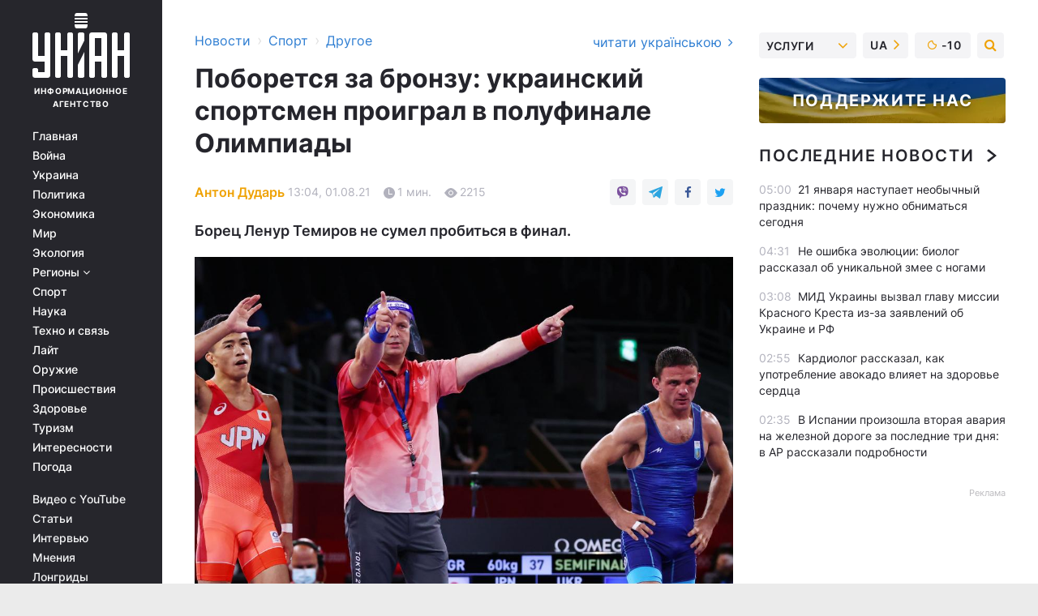

--- FILE ---
content_type: text/html; charset=UTF-8
request_url: https://sport.unian.net/othersports/poboretsya-za-bronzu-ukrainskiy-sportsmen-proigral-v-polufinale-olimpiady-novosti-sporta-11499748.html
body_size: 32362
content:
    <!doctype html><html lang="ru"><head><meta charset="utf-8"><meta name="viewport" content="width=device-width, initial-scale=1.0, maximum-scale=2"><title>Поборется за бронзу: украинский спортсмен проиграл в полуфинале Олимпиады</title><meta name="description" content="Украинский борец крымскотатарского происхождения Ленур Темиров не сумел пробиться в финал Олимпийских игр."/><meta name="keywords" content="Ленур Темиров, Олимпиада, Олимпийские игры, Токио 2020"/><meta name="theme-color" content="#28282d"><link rel="manifest" href="https://sport.unian.net/manifest.json"><link rel="shortcut icon" href="https://sport.unian.net/favicon.ico"/><meta property="fb:page_id" content="112821225446278"/><meta property="fb:app_id" content="1728296543975266"/><meta name="application-name" content="УНИАН"><meta name="apple-mobile-web-app-title" content="УНИАН"><meta name="apple-itunes-app" content="app-id=840099366, affiliate-data=ct=smartbannerunian"><link rel="mask-icon" href="https://sport.unian.net/images/safari-pinned-tab.svg" color="#28282d"><link rel="apple-touch-icon" href="https://sport.unian.net/images/apple-touch-icon.png"><link rel="apple-touch-icon" sizes="76x76" href="https://sport.unian.net/images/apple-touch-icon-76x76.png"><link rel="apple-touch-icon" sizes="120x120" href="https://sport.unian.net/images/apple-touch-icon-120x120.png"><link rel="apple-touch-icon" sizes="152x152" href="https://sport.unian.net/images/apple-touch-icon-152x152.png"><link rel="apple-touch-icon" sizes="180x180" href="https://sport.unian.net/images/apple-touch-icon-180x180.png"><link rel="preconnect" href="https://get.optad360.io/" crossorigin><link rel="preconnect" href="https://images.unian.net/" crossorigin><link rel="preconnect" href="https://membrana-cdn.media/" crossorigin><link rel="preconnect" href="https://www.googletagmanager.com/" crossorigin><link rel="preconnect" href="https://static.cloudflareinsights.com" crossorigin><link rel="preconnect" href="https://securepubads.g.doubleclick.net" crossorigin><link rel="preconnect" href="https://pagead2.googlesyndication.com/" crossorigin><link rel="dns-prefetch" href="https://i.ytimg.com/"><link rel="dns-prefetch" href="https://1plus1.video/"><link rel="dns-prefetch" href="https://ls.hit.gemius.pl"><link rel="dns-prefetch" href="https://jsc.idealmedia.io/"><link rel="dns-prefetch" href="https://gaua.hit.gemius.pl/"><link rel="dns-prefetch" href="https://cm.g.doubleclick.net/"><link rel="dns-prefetch" href="https://fonts.googleapis.com/"><link rel="dns-prefetch" href="https://ep2.adtrafficquality.google/"><link rel="dns-prefetch" href="https://ep1.adtrafficquality.google/"><meta property="og:image:width" content="620"><meta property="og:image:height" content="324"><meta property="og:image:type" content="image/jpeg"><meta property="og:url" content="https://sport.unian.net/othersports/poboretsya-za-bronzu-ukrainskiy-sportsmen-proigral-v-polufinale-olimpiady-novosti-sporta-11499748.html"/><meta property="og:title" content="Поборется за бронзу: украинский спортсмен проиграл в полуфинале Олимпиады"/><meta property="og:description" content="Борец Ленур Темиров не сумел пробиться в финал."/><meta property="og:type" content="article"/><meta property="og:image" content="https://images.unian.net/photos/2021_08/thumb_files/620_324_1627811946-6889.jpg?1"/><meta property="og:published_time" content="2021-08-01T13:04:00+03:00"><meta property="og:modified_time" content="2021-08-01T13:10:43+03:00"><meta property="og:tag" content="Олимпиада"><meta property="og:section" content="Другое"><meta property="og:author:first_name" content="Антон"><meta property="og:author:last_name" content="Дударь"><meta name="twitter:card" content="summary_large_image"/><meta name="twitter:site" content="@unian"/><meta name="twitter:title" content="Поборется за бронзу: украинский спортсмен проиграл в полуфинале Олимпиады"/><meta name="twitter:description" content="Борец Ленур Темиров не сумел пробиться в финал."><meta name="twitter:creator" content="@unian"/><meta name="twitter:image" content="https://images.unian.net/photos/2021_08/thumb_files/1000_545_1627811946-6889.jpg?1"/><meta name="twitter:image:src" content="https://images.unian.net/photos/2021_08/thumb_files/1000_545_1627811946-6889.jpg?1"/><meta name="twitter:domain" content="www.unian.net"/><meta name="robots" content="index, follow, max-image-preview:large"><meta name="telegram:channel" content="@uniannet"><link rel="alternate" href="https://sport.unian.ua/othersports/borotimetsya-za-bronzu-ukrajinskiy-sportsmen-prograv-u-pivfinali-olimpiadi-novyny-sportu-11499745.html"
                  hreflang="uk"><link rel="alternate" href="https://sport.unian.net/othersports/poboretsya-za-bronzu-ukrainskiy-sportsmen-proigral-v-polufinale-olimpiady-novosti-sporta-11499748.html"
                  hreflang="ru"><script>
        function loadVideoNts(url) {
            var script = document.createElement('script');
            script.async = true;
            script.src = url;
            document.head.appendChild(script);
        }
        function handleIntersection(entries, observer) {
            entries.forEach(function (entry) {
                if (entry.isIntersecting) {
                    var videoWrapper = entry.target;
                    observer.unobserve(videoWrapper);

                    window.notsyCmd = window.notsyCmd || [];
                    window.notsyCmd.push(function () {
                        window.notsyInit({
                            pageVersionAutodetect: true,
                            targeting: [['site_section', 'sport']]
                        });
                    });

                    videoWrapper.setAttribute('data-loaded', 'true');
                    observer.disconnect(); // Припиняємо спостереження, коли блок був досягнутий

                    // Завантажуємо скрипт після досягнення блока
                    loadVideoNts('https://cdn.membrana.media/uni/ym.js');
                }
            });
        }

        var options = {
            root: null,
            rootMargin: '0px',
            threshold: 0.1
        };

        var observerMembr = new IntersectionObserver(handleIntersection, options);

        document.addEventListener('DOMContentLoaded', function () {
            var videoWrapper = document.querySelector('.nts-video-wrapper:not([data-loaded])');
            if (videoWrapper) {
                observerMembr.observe(videoWrapper);
            }
        });

    </script><link rel="alternate" href="https://sport.unian.net/othersports/poboretsya-za-bronzu-ukrainskiy-sportsmen-proigral-v-polufinale-olimpiady-novosti-sporta-11499748.html" hreflang="x-default"/><link href="https://sport.unian.net/othersports/poboretsya-za-bronzu-ukrainskiy-sportsmen-proigral-v-polufinale-olimpiady-novosti-sporta-amp-11499748.html" rel="amphtml"><link rel="canonical" href="https://sport.unian.net/othersports/poboretsya-za-bronzu-ukrainskiy-sportsmen-proigral-v-polufinale-olimpiady-novosti-sporta-11499748.html"><link rel="preload" as="font" type="font/woff" crossorigin="anonymous" href="https://sport.unian.net/build/assets/fonts/Inter/Inter-Bold.woff"><link rel="preload" as="font" type="font/woff" crossorigin="anonymous" href="https://sport.unian.net/build/assets/fonts/Inter/Inter-Medium.woff"><link rel="preload" as="font" type="font/woff" crossorigin="anonymous" href="https://sport.unian.net/build/assets/fonts/Inter/Inter-Regular.woff"><link rel="preload" as="font" type="font/woff" crossorigin="anonymous" href="https://sport.unian.net/build/assets/fonts/Inter/Inter-SemiBold.woff"><style id="top"> *{margin:0;padding:0}body{font-size:14px;line-height:1.5}html{font-family:sans-serif;-ms-text-size-adjust:100%;-webkit-text-size-adjust:100%;-webkit-tap-highlight-color:rgba(0,0,0,0)}[class*=" icon-"],[class^=icon-],html{-webkit-font-smoothing:antialiased}a,img{border:none;outline:none}*{box-sizing:border-box;-webkit-box-sizing:border-box;-moz-box-sizing:border-box}@media (max-width:1184px){.nano-mob>.nano-content-mob{position:absolute;overflow:scroll;overflow-x:hidden;right:0;bottom:0}.nano-mob>.nano-content-mob::-webkit-scrollbar{display:none}.has-scrollbar>.nano-content-mob::-webkit-scrollbar{display:block}.nano-mob>.nano-pane{display:none!important;background:rgba(0,0,0,.25);position:absolute;width:10px;right:0;top:0;bottom:0;visibility:hidden;opacity:.01;-webkit-transition:.2s;-moz-transition:.2s;-o-transition:.2s;transition:.2s;border-radius:5px}.nano-mob>.nano-pane>.nano-slider{display:none;background:#444;position:relative;margin:0 1px;border-radius:3px}}@media (min-width:1185px){.nano-mob>.nano-content{-moz-appearance:none}.hidden-lg{display:none!important}.nano:not(.nano-mob)>.nano-content{position:absolute;overflow:auto;overflow-x:hidden;top:0;right:-12px!important;bottom:0;left:0}}.app-banner{padding:12px 26px 12px 16px;max-width:240px;height:320px;position:relative;margin:0 auto}.app-banner__title{font-weight:700;font-size:24px;line-height:28px;color:#efa205;margin-bottom:8px}.app-banner__text{font-weight:500;font-size:16px;line-height:20px;color:#fff}.app-banner__bottom{position:absolute;bottom:0;display:flex;justify-content:space-between;width:100%;left:0;padding:12px 16px}.app-banner__btn{height:36px;width:calc(50% - 4px);border:2px solid #efa205;border-radius:8px;text-align:center;line-height:30px}</style><link rel="stylesheet" href="https://sport.unian.net/build/post.25f14eadfe90cdfe026eadb8063872ef.css"><style>
        .nts-video {width: 100%; height: calc(100vw / 16 * 9); max-height: 270px; margin: 10px auto; }
        .nts-video-wrapper {max-width: 670px;background: #383842;padding: 8px 16px 16px;border-radius: 4px;margin : 16px 0;overflow: hidden}
        .nts-video-label svg{margin-right: 8px;}
        .nts-video-label {font-weight: 600;font-size: 16px;line-height: 24px;align-self: start;letter-spacing: 0.08em;text-transform: uppercase;color: #B2B2BD;flex-start;align-items: center;
            display: flex;}

        @media (min-width: 1024px) {
            .nts-video {height: 360px; max-height: 360px;    margin-bottom: unset;}
        }
        @media (max-width: 1200px) {


        }

    </style><script type="application/ld+json">{"@context":"https:\/\/schema.org","@type":"ProfilePage","mainEntity":{"@type":"Person","name":"Антон Дударь","description":"Окончил Мариупольский государственный университет. В журналистике - с 2008 года. Работал корреспондентом, спортивным обозревателем, пресс-атташе, редактором. В агентстве УНИАН - с 2019 года.","email":"a.dudar@unian.net","image":"https:\/\/images.unian.net\/photos\/2020_10\/thumb_files\/300_300_1602162265-1841.png","jobTitle":"Руководитель спортивной редакции УНИАН","sameAs":["https:\/\/www.unian.ua\/editor\/anton-dudar"],"url":"https:\/\/www.unian.net\/editor\/anton-dudar"}}</script><script type="application/ld+json">{"@context":"https:\/\/schema.org","@type":"NewsArticle","headline":"Поборется за бронзу: украинский спортсмен проиграл в полуфинале Олимпиады","description":"Борец Ленур Темиров не сумел пробиться в финал.","articleSection":"Другое","inLanguage":"ru","isAccessibleForFree":true,"datePublished":"2021-08-01T13:04:00+03:00","dateModified":"2021-08-01T13:10:43+03:00","mainEntityOfPage":{"@type":"WebPage","@id":"https:\/\/sport.unian.net\/othersports\/poboretsya-za-bronzu-ukrainskiy-sportsmen-proigral-v-polufinale-olimpiady-novosti-sporta-11499748.html"},"image":{"@type":"ImageObject","url":"https:\/\/images.unian.net\/photos\/2021_08\/thumb_files\/1200_0_1627811946-6889.jpg"},"publisher":{"@type":"Organization","name":"УНИАН","legalName":"Украинское независимое информационное агентство УНИАН","url":"https:\/\/www.unian.net\/","sameAs":["https:\/\/www.facebook.com\/uniannet\/","https:\/\/www.facebook.com\/UNIAN.ua","https:\/\/www.facebook.com\/unian.ukraine","https:\/\/www.facebook.com\/pogoda.unian\/","https:\/\/www.facebook.com\/devichnikunian\/","https:\/\/www.facebook.com\/starsunian\/","https:\/\/x.com\/unian","https:\/\/t.me\/uniannet","https:\/\/invite.viber.com\/?g2=AQA%2Fnf2OzxyI50pG6plG5XH2%2FokWAnOf0dNcAMevia2uE9z%2FYouMau7DjYf%2B06f1&lang=ru","https:\/\/www.youtube.com\/@unian","https:\/\/www.youtube.com\/@unian_tv","https:\/\/uk.wikipedia.org\/wiki\/%D0%A3%D0%9D%D0%86%D0%90%D0%9D","https:\/\/ru.wikipedia.org\/wiki\/%D0%A3%D0%9D%D0%98%D0%90%D0%9D","https:\/\/www.linkedin.com\/company\/96838031\/"],"foundingDate":1993,"logo":{"@type":"ImageObject","url":"https:\/\/sport.unian.net\/images\/unian_schema.png","width":95,"height":60},"address":{"@type":"PostalAddress","streetAddress":"ул. Кириловская 23","addressLocality":"Киев","postalCode":"01001","addressCountry":"UA"},"contactPoint":{"@type":"ContactPoint","email":"unian.headquoters@unian.net","telephone":"+38-044-498-07-60","contactType":"headquoters","areaServed":"UA","availableLanguage":["uk-UA","ru-UA","en-UA"]}},"author":{"@type":"Person","name":"Антон Дударь","description":"Окончил Мариупольский государственный университет. В журналистике - с 2008 года. Работал корреспондентом, спортивным обозревателем, пресс-атташе, редактором. В агентстве УНИАН - с 2019 года.","email":"a.dudar@unian.net","image":"https:\/\/images.unian.net\/photos\/2020_10\/thumb_files\/300_300_1602162265-1841.png","jobTitle":"Руководитель спортивной редакции УНИАН","sameAs":["https:\/\/www.unian.ua\/editor\/anton-dudar"],"url":"https:\/\/www.unian.net\/editor\/anton-dudar"},"articleBody":"Ленур Темиров (справа) проиграл японцу \/ фото REUTERS\r\n\r\n\r\nУкраинский борец крымскотатарского происхождения Ленур Темиров не сумел пробиться в финал Олимпийских игр.\r\n\r\nТемиров, который выступает в греко-римской борьбе в весе до 60 кг, в Токио победил Эльмурата Тасмурадова из Узбекистана (5:0) и Армена Меликияна из Армении (8:4).\r\n\r\nВ полуфинале украинец встретился с действующим чемпионом мира Кеничиро Фумите из Японии. Темиров потерпел поражение со счетом 1:5. \r\n\r\n\"Очень обидно, но мы не опускаем руки и работаем дальше\", - сказал украинец после поединка.\r\n\r\nЧитайте также\"Доволен вторым местом\": украинский пловец Романчук рассказал, что помешало завоевать золотую медаль\r\n\r\n2 августа Темиров будет бороться за бронзовую медаль.\r\n\r\nЛенур Темиров: что о нем известно\r\n\r\n\nТемиров родился в Узбекистане. Он крымский татарин по происхождению и проживал в Симферополе.\r\n\tДо 2014 года Ленур представлял Украину и участвовал на Олимпиаде-2012.\r\n\tПосле аннексии Крыма в 2014 году он стал выступать за Россию, но в 2018  году вернулся в Украину. \r\n\tВ составе украинской сборной в 2018 году он выиграл бронзу чемпионата мира, а в 2019 и 2020-м бронзовые награды чемпионата Европы.\r\n\tНа Олимпиаде в Токио Темиров представляет Полтавскую область."}</script><script type="application/ld+json">{"@context":"https:\/\/schema.org","@type":"BreadcrumbList","itemListElement":[{"@type":"ListItem","position":1,"item":{"@id":"https:\/\/www.unian.net\/","name":"Новости"}},{"@type":"ListItem","position":2,"item":{"@id":"https:\/\/sport.unian.net\/","name":"Спорт"}},{"@type":"ListItem","position":3,"item":{"@id":"https:\/\/sport.unian.net\/othersports","name":"Другое"}},{"@type":"ListItem","position":4,"item":{"@id":"https:\/\/sport.unian.net\/othersports\/poboretsya-za-bronzu-ukrainskiy-sportsmen-proigral-v-polufinale-olimpiady-novosti-sporta-11499748.html","name":"Поборется за бронзу: украинский спортсмен проиграл в полуфинале Олимпиады"}}]}</script><script type="application/ld+json">{"@context":"https:\/\/schema.org","@type":"SoftwareApplication","name":"УНИАН","operatingSystem":"iOS 13.0 or later","applicationCategory":"BusinessApplication","offers":{"@type":"Offer","price":"0","priceCurrency":"USD"}}</script><script type="application/ld+json">{"@context":"https:\/\/schema.org","@type":"SoftwareApplication","name":"УНИАН","operatingSystem":"ANDROID","applicationCategory":"BusinessApplication","offers":{"@type":"Offer","price":"0","priceCurrency":"USD"}}</script><script type="application/ld+json">{"@context":"https:\/\/schema.org","@type":"Organization","name":"УНИАН","legalName":"Украинское независимое информационное агентство УНИАН","url":"https:\/\/www.unian.net\/","sameAs":["https:\/\/www.facebook.com\/uniannet\/","https:\/\/www.facebook.com\/UNIAN.ua","https:\/\/www.facebook.com\/unian.ukraine","https:\/\/www.facebook.com\/pogoda.unian\/","https:\/\/www.facebook.com\/devichnikunian\/","https:\/\/www.facebook.com\/starsunian\/","https:\/\/x.com\/unian","https:\/\/t.me\/uniannet","https:\/\/invite.viber.com\/?g2=AQA%2Fnf2OzxyI50pG6plG5XH2%2FokWAnOf0dNcAMevia2uE9z%2FYouMau7DjYf%2B06f1&lang=ru","https:\/\/www.youtube.com\/@unian","https:\/\/www.youtube.com\/@unian_tv","https:\/\/uk.wikipedia.org\/wiki\/%D0%A3%D0%9D%D0%86%D0%90%D0%9D","https:\/\/ru.wikipedia.org\/wiki\/%D0%A3%D0%9D%D0%98%D0%90%D0%9D","https:\/\/www.linkedin.com\/company\/96838031\/"],"foundingDate":1993,"logo":{"@type":"ImageObject","url":"https:\/\/sport.unian.net\/images\/unian_schema.png","width":95,"height":60},"address":{"@type":"PostalAddress","streetAddress":"ул. Кириловская 23","addressLocality":"Киев","postalCode":"01001","addressCountry":"UA"},"contactPoint":{"@type":"ContactPoint","email":"unian.headquoters@unian.net","telephone":"+38-044-498-07-60","contactType":"headquoters","areaServed":"UA","availableLanguage":["uk-UA","ru-UA","en-UA"]}}</script><script type="application/ld+json">{"@context":"https:\/\/schema.org","@type":"NewsMediaOrganization","name":"УНИАН","legalName":"Украинское независимое информационное агентство УНИАН","url":"https:\/\/www.unian.net\/","sameAs":["https:\/\/www.facebook.com\/uniannet\/","https:\/\/www.facebook.com\/UNIAN.ua","https:\/\/www.facebook.com\/unian.ukraine","https:\/\/www.facebook.com\/pogoda.unian\/","https:\/\/www.facebook.com\/devichnikunian\/","https:\/\/www.facebook.com\/starsunian\/","https:\/\/x.com\/unian","https:\/\/t.me\/uniannet","https:\/\/invite.viber.com\/?g2=AQA%2Fnf2OzxyI50pG6plG5XH2%2FokWAnOf0dNcAMevia2uE9z%2FYouMau7DjYf%2B06f1&lang=ru","https:\/\/www.youtube.com\/@unian","https:\/\/www.youtube.com\/@unian_tv","https:\/\/uk.wikipedia.org\/wiki\/%D0%A3%D0%9D%D0%86%D0%90%D0%9D","https:\/\/ru.wikipedia.org\/wiki\/%D0%A3%D0%9D%D0%98%D0%90%D0%9D","https:\/\/www.linkedin.com\/company\/96838031\/"],"foundingDate":1993,"logo":{"@type":"ImageObject","url":"https:\/\/sport.unian.net\/images\/unian_schema.png","width":95,"height":60},"address":{"@type":"PostalAddress","streetAddress":"ул. Кириловская 23","addressLocality":"Киев","postalCode":"01001","addressCountry":"UA"},"contactPoint":{"@type":"ContactPoint","email":"unian.headquoters@unian.net","telephone":"+38-044-498-07-60","contactType":"headquoters","areaServed":"UA","availableLanguage":["uk-UA","ru-UA","en-UA"]}}</script><script type="application/ld+json">{"@context":"https:\/\/schema.org","@type":"WebSite","name":"Украинское независимое информационное агентство УНИАН","alternateName":"УНИАН","url":"https:\/\/www.unian.net\/","potentialAction":{"@type":"SearchAction","target":"https:\/\/www.unian.net\/search?q={search_term_string}","query-input":"required name=search_term_string"},"author":{"@type":"NewsMediaOrganization","name":"УНИАН","legalName":"Украинское независимое информационное агентство УНИАН","url":"https:\/\/www.unian.net\/","sameAs":["https:\/\/www.facebook.com\/uniannet\/","https:\/\/www.facebook.com\/UNIAN.ua","https:\/\/www.facebook.com\/unian.ukraine","https:\/\/www.facebook.com\/pogoda.unian\/","https:\/\/www.facebook.com\/devichnikunian\/","https:\/\/www.facebook.com\/starsunian\/","https:\/\/x.com\/unian","https:\/\/t.me\/uniannet","https:\/\/invite.viber.com\/?g2=AQA%2Fnf2OzxyI50pG6plG5XH2%2FokWAnOf0dNcAMevia2uE9z%2FYouMau7DjYf%2B06f1&lang=ru","https:\/\/www.youtube.com\/@unian","https:\/\/www.youtube.com\/@unian_tv","https:\/\/uk.wikipedia.org\/wiki\/%D0%A3%D0%9D%D0%86%D0%90%D0%9D","https:\/\/ru.wikipedia.org\/wiki\/%D0%A3%D0%9D%D0%98%D0%90%D0%9D","https:\/\/www.linkedin.com\/company\/96838031\/"],"foundingDate":1993,"logo":{"@type":"ImageObject","url":"https:\/\/sport.unian.net\/images\/unian_schema.png","width":95,"height":60},"address":{"@type":"PostalAddress","streetAddress":"ул. Кириловская 23","addressLocality":"Киев","postalCode":"01001","addressCountry":"UA"},"contactPoint":{"@type":"ContactPoint","email":"unian.headquoters@unian.net","telephone":"+38-044-498-07-60","contactType":"headquoters","areaServed":"UA","availableLanguage":["uk-UA","ru-UA","en-UA"]}},"creator":{"@type":"NewsMediaOrganization","name":"УНИАН","legalName":"Украинское независимое информационное агентство УНИАН","url":"https:\/\/www.unian.net\/","sameAs":["https:\/\/www.facebook.com\/uniannet\/","https:\/\/www.facebook.com\/UNIAN.ua","https:\/\/www.facebook.com\/unian.ukraine","https:\/\/www.facebook.com\/pogoda.unian\/","https:\/\/www.facebook.com\/devichnikunian\/","https:\/\/www.facebook.com\/starsunian\/","https:\/\/x.com\/unian","https:\/\/t.me\/uniannet","https:\/\/invite.viber.com\/?g2=AQA%2Fnf2OzxyI50pG6plG5XH2%2FokWAnOf0dNcAMevia2uE9z%2FYouMau7DjYf%2B06f1&lang=ru","https:\/\/www.youtube.com\/@unian","https:\/\/www.youtube.com\/@unian_tv","https:\/\/uk.wikipedia.org\/wiki\/%D0%A3%D0%9D%D0%86%D0%90%D0%9D","https:\/\/ru.wikipedia.org\/wiki\/%D0%A3%D0%9D%D0%98%D0%90%D0%9D","https:\/\/www.linkedin.com\/company\/96838031\/"],"foundingDate":1993,"logo":{"@type":"ImageObject","url":"https:\/\/sport.unian.net\/images\/unian_schema.png","width":95,"height":60},"address":{"@type":"PostalAddress","streetAddress":"ул. Кириловская 23","addressLocality":"Киев","postalCode":"01001","addressCountry":"UA"},"contactPoint":{"@type":"ContactPoint","email":"unian.headquoters@unian.net","telephone":"+38-044-498-07-60","contactType":"headquoters","areaServed":"UA","availableLanguage":["uk-UA","ru-UA","en-UA"]}},"publisher":{"@type":"NewsMediaOrganization","name":"УНИАН","legalName":"Украинское независимое информационное агентство УНИАН","url":"https:\/\/www.unian.net\/","sameAs":["https:\/\/www.facebook.com\/uniannet\/","https:\/\/www.facebook.com\/UNIAN.ua","https:\/\/www.facebook.com\/unian.ukraine","https:\/\/www.facebook.com\/pogoda.unian\/","https:\/\/www.facebook.com\/devichnikunian\/","https:\/\/www.facebook.com\/starsunian\/","https:\/\/x.com\/unian","https:\/\/t.me\/uniannet","https:\/\/invite.viber.com\/?g2=AQA%2Fnf2OzxyI50pG6plG5XH2%2FokWAnOf0dNcAMevia2uE9z%2FYouMau7DjYf%2B06f1&lang=ru","https:\/\/www.youtube.com\/@unian","https:\/\/www.youtube.com\/@unian_tv","https:\/\/uk.wikipedia.org\/wiki\/%D0%A3%D0%9D%D0%86%D0%90%D0%9D","https:\/\/ru.wikipedia.org\/wiki\/%D0%A3%D0%9D%D0%98%D0%90%D0%9D","https:\/\/www.linkedin.com\/company\/96838031\/"],"foundingDate":1993,"logo":{"@type":"ImageObject","url":"https:\/\/sport.unian.net\/images\/unian_schema.png","width":95,"height":60},"address":{"@type":"PostalAddress","streetAddress":"ул. Кириловская 23","addressLocality":"Киев","postalCode":"01001","addressCountry":"UA"},"contactPoint":{"@type":"ContactPoint","email":"unian.headquoters@unian.net","telephone":"+38-044-498-07-60","contactType":"headquoters","areaServed":"UA","availableLanguage":["uk-UA","ru-UA","en-UA"]}},"datePublished":"2026-01-21T05:27:40+02:00","dateModified":"2026-01-21T05:27:40+02:00","inLanguage":"ru"}</script><link href="https://www.googletagmanager.com/gtag/js?id=G-TECJ2YKWSJ" rel="preload" as="script"><script async src="https://www.googletagmanager.com/gtag/js?id=G-TECJ2YKWSJ"></script><script>window.dataLayer = window.dataLayer || [];function gtag(){dataLayer.push(arguments);}gtag('js', new Date());gtag('config', 'G-TECJ2YKWSJ');</script><script>(function(w,d,s,l,i){w[l]=w[l]||[];w[l].push({'gtm.start':new Date().getTime(),event:'gtm.js'});var f=d.getElementsByTagName(s)[0],j=d.createElement(s),dl=l!='dataLayer'?'&l='+l:'';j.async=true;j.src='https://www.googletagmanager.com/gtm.js?id='+i+dl;f.parentNode.insertBefore(j,f);})(window,document,'script','dataLayer','GTM-N24V2BL');</script></head><body class="home" data-infinite-scroll=""><div id="page_content" class="container main-wrap" data-page="1" data-page-max="50"><div class="main-column row m-0"><div class="col-lg-2 col-sm-12 prl0"><div class="main-menu"><div class="main-menu__content nano"><div class="nano-content"><div class="inside-nano-content"><a href="javascript:void(0);" id="trigger" class="menu-trigger hidden-lg" aria-label="menu"></a><div class="main-menu__logo"><a href="https://www.unian.net/"><img src="https://sport.unian.net/images/unian-logo.svg" alt="Информационное агентство" width="120" height="80"/><div class="main-menu__logo-text">Информационное агентство</div></a></div><div class="hidden-lg main-menu__search"><div class="header-search__toggle hidden-lg" style="width: 15px; height: 19px"><i class="fa fa-search"></i></div><form method="GET" action="https://www.unian.net/search" class="header-search__form disactive"><div class="header-search__close hidden-lg">+</div><input type="text" name="q" aria-label="search" class="header-search__input" placeholder=" "/><input type="hidden" name="token" value="245455988"/><button type="submit" class="header-search__button" aria-label="search"><i class="fa fa-search"></i></button></form></div><nav class="main-menu__nav mp-menu nano nano-mob" id="mp-menu"><div class="main-menu__close hidden-lg">+</div><div class="nano-content nano-content-mob"><div class="mp-level main-menu__list"><ul><li class="main-menu__item"><a href="https://www.unian.net/">Главная</a></li><li class="main-menu__item"><a href="https://www.unian.net/war">Война</a></li><li class="main-menu__item"><a href="https://www.unian.net/society">Украина</a></li><li class="main-menu__item"><a href="https://www.unian.net/politics">Политика</a></li><li class="main-menu__item"><a href="https://www.unian.net/economics">Экономика</a></li><li class="main-menu__item"><a href="https://www.unian.net/world">Мир</a></li><li class="main-menu__item"><a href="https://www.unian.net/ecology">Экология</a></li><li class="main-menu__item has-submenu"><a href="javascript:void(0);">Регионы <i class="fa fa-angle-down"></i></a><div class="sub-level main-menu__sub-list"><ul><li><a href="https://www.unian.net/kyiv">Киев</a></li><li><a href="https://www.unian.net/lvov">Львов</a></li><li><a href="https://www.unian.net/dnepropetrovsk">Днепр</a></li><li><a href="https://www.unian.net/kharkiv">Харьков</a></li><li><a href="https://www.unian.net/odessa">Одесса</a></li></ul></div></li><li class="main-menu__item"><a href="https://sport.unian.net/">Спорт</a></li><li class="main-menu__item"><a href="https://www.unian.net/science">Наука</a></li><li class="main-menu__item"><a href="https://www.unian.net/techno">Техно и связь</a></li><li class="main-menu__item"><a href="https://www.unian.net/lite">Лайт</a></li><li class="main-menu__item"><a href="https://www.unian.net/weapons">Оружие</a></li><li class="main-menu__item"><a href="https://www.unian.net/incidents">Происшествия</a></li><li class="main-menu__item"><a href="https://health.unian.net/">Здоровье</a></li><li class="main-menu__item"><a href="https://www.unian.net/tourism">Туризм</a></li><li class="main-menu__item"><a href="https://www.unian.net/curiosities">Интересности</a></li><li class="main-menu__item"><a href="https://pogoda.unian.net">Погода</a></li></ul></div><div class="main-menu__services main-menu__list"><ul><li class="main-menu__item"><a href="https://sport.unian.net/video-youtube">Видео с YouTube</a></li><li class="main-menu__item"><a href="https://www.unian.net/detail/publications">Статьи</a></li><li class="main-menu__item"><a href="https://www.unian.net/detail/interviews">Интервью</a></li><li class="main-menu__item"><a href="https://www.unian.net/detail/opinions">Мнения</a></li><li class="main-menu__item"><a href="https://www.unian.net/longrids">Лонгриды</a></li><li class="main-menu__item hidden-lg"><a href="https://www.unian.net/static/press/live">Пресс-центр</a></li><li class="main-menu__item has-submenu hidden-lg"><a href="javascript:void(0);">Услуги<i class="fa fa-angle-down"></i></a><div class="sub-level main-menu__sub-list"><ul><li><a href="https://www.unian.net/static/advertising/advert">Реклама на сайте</a></li><li><a href="https://www.unian.net/static/press/about">Пресс-центр</a></li><li><a href="https://photo.unian.net/">Фотобанк</a></li><li><a href="https://www.unian.net/static/monitoring/about">Мониторинг СМИ</a></li><li><a href="https://www.unian.net/static/subscription/products">Подписка на новости</a></li></ul></div></li></ul></div><div class="main-menu__services main-menu__list"><ul><li class="main-menu__item"><a href="https://www.unian.net/news/archive">Архив</a></li><li class="main-menu__item "><a href="https://www.unian.net/vacancy">Вакансии</a></li><li class="main-menu__item"><a href="https://www.unian.net/static/contacts">Контакты</a></li></ul></div></div></nav></div></div></div><div id="M473096ScriptRootC1436947" class="ideal-story" data-attribute="https://jsc.idealmedia.io/u/n/unian.net.1436947.js"></div></div></div><div class="col-lg-10 col-sm-12"><div class=" hot-news--negative"  ></div><div  class="running-line--negative"></div><div class="content-column"
											><div id="block_left_column_content" class="left-column sm-w-100"
																					 data-ajax-url="https://sport.unian.net/othersports/poboretsya-za-bronzu-ukrainskiy-sportsmen-proigral-v-polufinale-olimpiady-novosti-sporta-11499748.html"
																	><div class=" infinity-item"
         data-url="https://sport.unian.net/othersports/poboretsya-za-bronzu-ukrainskiy-sportsmen-proigral-v-polufinale-olimpiady-novosti-sporta-11499748.html"
         data-title="Поборется за бронзу: украинский спортсмен проиграл в полуфинале Олимпиады"
         data-io-article-url="https://sport.unian.net/othersports/poboretsya-za-bronzu-ukrainskiy-sportsmen-proigral-v-polufinale-olimpiady-novosti-sporta-11499748.html"
         data-prev-url="https://sport.unian.net/othersports"
    ><div class="article "><div class="top-bredcr "><div class="breadcrumbs"><ol vocab="https://schema.org/" typeof="BreadcrumbList"><li property="itemListElement" typeof="ListItem"><a property="item" typeof="WebPage"
               href="//www.unian.net/detail/all_news"><span
                        property="name">  Новости</span></a><meta property="position" content="1"></li><li><span>›</span></li><li property="itemListElement" typeof="ListItem"><a property="item" typeof="WebPage"
                       href="https://sport.unian.net/"><span property="name">  Спорт</span></a><meta property="position" content="2"></li><li><span>›</span></li><li property="itemListElement" typeof="ListItem"><a property="item" typeof="WebPage"
                   href="https://sport.unian.net/othersports"><span
                            property="name">  Другое</span></a><meta property="position" content="3"></li></ol></div><a href="https://sport.unian.ua/othersports/borotimetsya-za-bronzu-ukrajinskiy-sportsmen-prograv-u-pivfinali-olimpiadi-novyny-sportu-11499745.html" rel="alternate" hreflang="uk" class="other-lang ">
                                   читати українською
                                                                <i class="fa fa-angle-right"></i></a></div><h1>Поборется за бронзу: украинский спортсмен проиграл в полуфинале Олимпиады</h1><div class="article__info    "><div><p class="article__author--bottom    "><a href="https://www.unian.net/editor/anton-dudar" class="article__author-name">
                                                                                                                                        Антон Дударь
                                                            </a></p><div class="article__info-item time ">13:04, 01.08.21</div><span class="article__info-item comments"><i class="unian-read"></i>
                                1 мин.
                            </span><span class="article__info-item views"><i class="unian-eye"></i><span id="js-views-11499748"></span><script>
    function CreateRequest() {
        var Request = false;

        if (window.XMLHttpRequest) {
            //Gecko-совместимые браузеры, Safari, Konqueror
            Request = new XMLHttpRequest();
        } else if (window.ActiveXObject) {
            //Internet explorer
            try {
                Request = new ActiveXObject("Microsoft.XMLHTTP");
            } catch (CatchException) {
                Request = new ActiveXObject("Msxml2.XMLHTTP");
            }
        }

        if (!Request) {
            return null;
        }

        return Request;
    }

    /*
        Функция посылки запроса к файлу на сервере
        r_method  - тип запроса: GET или POST
        r_path    - путь к файлу
        r_args    - аргументы вида a=1&b=2&c=3...
        r_handler - функция-обработчик ответа от сервера
    */
    function SendRequest(r_method, r_path, r_args, r_handler) {
        //Создаём запрос
        var Request = CreateRequest();

        //Проверяем существование запроса еще раз
        if (!Request) {
            return;
        }

        //Назначаем пользовательский обработчик
        Request.onreadystatechange = function() {
            //Если обмен данными завершен
            if (Request.readyState == 4) {
                if (Request.status == 200) {
                    //Передаем управление обработчику пользователя
                    r_handler(Request);
                }
            }
        }

        //Проверяем, если требуется сделать GET-запрос
        if (r_method.toLowerCase() == "get" && r_args.length > 0)
            r_path += "?" + r_args;

        //Инициализируем соединение
        Request.open(r_method, r_path, true);

        if (r_method.toLowerCase() == "post") {
            //Если это POST-запрос

            //Устанавливаем заголовок
            Request.setRequestHeader("Content-Type","application/x-www-form-urlencoded; charset=utf-8");
            //Посылаем запрос
            Request.send(r_args);
        } else {
            //Если это GET-запрос
            Request.responseType = 'json';
            //Посылаем нуль-запрос
            Request.send(null);
        }
    }

    //Создаем функцию обработчик
    var Handler = function(Request) {
        document.getElementById("js-views-11499748").innerHTML = ' ' + Request.response.views;
    }

    //Отправляем запрос
    SendRequest("GET", '/ajax/views/11499748', "", Handler);
</script></span></div><div class="article-shares " data-url="https://sport.unian.net/othersports/poboretsya-za-bronzu-ukrainskiy-sportsmen-proigral-v-polufinale-olimpiady-novosti-sporta-11499748.html"><div class="social-likes"><a href="viber://forward?text=https://sport.unian.net/othersports/poboretsya-za-bronzu-ukrainskiy-sportsmen-proigral-v-polufinale-olimpiady-novosti-sporta-11499748.html" class="vb" rel="nofollow noopener"><i class="unian-viber"></i></a><a href="https://telegram.me/share/url?url=https://sport.unian.net/othersports/poboretsya-za-bronzu-ukrainskiy-sportsmen-proigral-v-polufinale-olimpiady-novosti-sporta-11499748.html" class="tg" rel="nofollow noopener"><i class="unian-telegramm"></i></a><a href="https://www.facebook.com/sharer.php?u=https://sport.unian.net/othersports/poboretsya-za-bronzu-ukrainskiy-sportsmen-proigral-v-polufinale-olimpiady-novosti-sporta-11499748.html" class="fb" rel="nofollow noopener"><i class="fa fa-facebook"></i></a><a href="https://twitter.com/share?&url=https://sport.unian.net/othersports/poboretsya-za-bronzu-ukrainskiy-sportsmen-proigral-v-polufinale-olimpiady-novosti-sporta-11499748.html&text=Поборется за бронзу: украинский спортсмен проиграл в полуфинале Олимпиады" class="tw" rel="nofollow noopener"><i class="fa fa-twitter"></i></a></div></div></div><p class="article__like-h2">Борец Ленур Темиров не сумел пробиться в финал.</p><div class="article-text  "><div class="photo_block"><img alt="Ленур Темиров (справа) проиграл японцу / фото REUTERS" data-height="704" data-width="1200" src="[data-uri]" title="Ленур Темиров (справа) проиграл японцу / фото REUTERS" width="774" height="454" data-src="https://images.unian.net/photos/2021_08/1627811946-6889.jpg?0.5641577402474054" class="lazy"><div class="subscribe_photo_text">Ленур Темиров (справа) проиграл японцу / фото REUTERS</div></div><p>Украинский борец крымскотатарского происхождения Ленур Темиров не сумел пробиться в финал Олимпийских игр.</p><p>Темиров, который выступает в греко-римской борьбе в весе до 60 кг, в Токио победил Эльмурата Тасмурадова из Узбекистана (5:0) и Армена Меликияна из Армении (8:4).</p><p>В полуфинале украинец встретился с действующим чемпионом мира Кеничиро Фумите из Японии. Темиров потерпел поражение со счетом 1:5. </p><div><div class="nts-video-wrapper"><div class="nts-video-label"><svg xmlns="http://www.w3.org/2000/svg" width="24" height="24" viewbox="0 0 24 24" fill="none"><path d="M17 12L9 16L9 8L17 12Z" fill="#B2B2BD"></path><rect x="0.5" y="0.5" width="23" height="23" rx="11.5" stroke="#B2B2BD"></rect></svg>Видео дня</div><div class="nts-video UNI_VIDEO"></div></div></div><p>"Очень обидно, но мы не опускаем руки и работаем дальше", - сказал украинец после поединка.</p><p><a target="_blank" class="read-also" data-src="https://images.unian.net/photos/2021_08/thumb_files/220_140_1627800027-7147.jpg" href="https://sport.unian.net/othersports/dovolen-vtorym-mestom-ukrainskiy-plovec-romanchuk-rasskazal-chto-pomeshalo-zavoevat-zolotuyu-medal-novosti-sporta-11499640.html?utm_source=unian&amp;utm_medium=related_news&amp;utm_campaign=related_news_in_post"><span class="read-also-text">Читайте также</span><span class="read-also-info">"Доволен вторым местом": украинский пловец Романчук рассказал, что помешало завоевать золотую медаль</span></a></p><p>2 августа Темиров будет бороться за бронзовую медаль.</p><h2>Ленур Темиров: что о нем известно</h2><ul><li>Темиров родился в Узбекистане. Он крымский татарин по происхождению и проживал в Симферополе.</li><li>До 2014 года Ленур представлял Украину и участвовал на Олимпиаде-2012.</li><li>После аннексии Крыма в 2014 году он стал выступать за Россию, но в 2018  году вернулся в Украину. </li><li>В составе украинской сборной в 2018 году он выиграл бронзу чемпионата мира, а в 2019 и 2020-м бронзовые награды чемпионата Европы.</li><li>На Олимпиаде в Токио Темиров представляет Полтавскую область.</li></ul></div><div class="article__tags "><a href="https://www.unian.net/tag/olimpiada" data-gtm-click data-gtm-action="Click"
                                       data-gtm-type="Tags" data-gtm-text="Олимпиада"
                                       class="article__tag  ">Олимпиада</a></div><a href="https://donate.unian.net" class="support-post"><span class="support-post__text">Помогите проекту</span><span class="support-post__btn">Поддержите нас</span></a><div class="article-bottom  "><div class="social-btn-bottom"><a href="https://t.me/uniannet" class="social-btn-bottom__item tg"
       target="_blank" rel="nofollow noopener"><i class="unian-telegramm"></i><span>Читать УНИАН в Telegram</span></a><a href="https://invite.viber.com/?g2=AQA%2Fnf2OzxyI50pG6plG5XH2%2FokWAnOf0dNcAMevia2uE9z%2FYouMau7DjYf%2B06f1&lang=ru"
       target="_blank" rel="nofollow noopener" class="social-btn-bottom__item vb"><svg xmlns="http://www.w3.org/2000/svg" width="16" height="16" viewBox="0 0 16 16" fill="none"><path d="M8.41685 12.2214C8.17554 12.524 7.71972 12.4857 7.71972 12.4857C4.40261 11.6391 3.51396 8.27953 3.51396 8.27953C3.51396 8.27953 3.47566 7.8275 3.77826 7.58233L4.3758 7.10732C4.67457 6.87747 4.86226 6.32202 4.55966 5.77805C4.39112 5.47542 4.05405 4.93528 3.80508 4.59435C3.54078 4.23425 2.92792 3.49875 2.92409 3.49492C2.62915 3.14249 2.19248 3.06205 1.73284 3.29955C1.73284 3.29955 1.72901 3.30338 1.72518 3.30338C1.28851 3.54855 0.88249 3.878 0.503283 4.29555L0.495623 4.30321C0.212174 4.64414 0.0474681 4.98125 0.00916379 5.3107C0.00150347 5.349 -0.00232792 5.3988 0.00150258 5.45626C-0.00232792 5.60183 0.0206558 5.74357 0.0666204 5.88531L0.0819421 5.8968C0.223666 6.40629 0.583721 7.25289 1.36129 8.66644C1.8669 9.58199 2.384 10.3481 2.89727 10.9917C3.1654 11.3326 3.47183 11.6812 3.82423 12.0375L3.96212 12.1754C4.31835 12.5278 4.66691 12.8343 5.00781 13.1024C5.65132 13.6158 6.41357 14.1329 7.33286 14.6386C8.74627 15.4162 9.59278 15.7763 10.1022 15.918L10.1137 15.9334C10.2554 15.9793 10.3972 15.9985 10.5427 15.9985C10.6002 16.0023 10.65 15.9985 10.6883 15.9908C11.0177 15.9525 11.3548 15.7878 11.6957 15.5043L11.7033 15.4967C12.1208 15.1174 12.4502 14.7075 12.6954 14.2747C12.6954 14.2747 12.6992 14.2708 12.6992 14.267C12.9367 13.8073 12.8563 13.3706 12.5039 13.0756C12.5039 13.0756 11.7646 12.4589 11.4046 12.1946C11.0675 11.9456 10.5236 11.6123 10.221 11.4399C9.67705 11.1373 9.12164 11.325 8.89182 11.6238L8.41685 12.2214Z" fill="#7C529E"/><path fill-rule="evenodd" clip-rule="evenodd" d="M4.94375 3.0038C4.52633 2.5858 4.52633 1.90808 4.94375 1.49008C6.70394 -0.272583 10.7377 -0.944911 13.8406 2.1624C16.9436 5.26972 16.2722 9.30908 14.512 11.0717C14.0946 11.4897 13.4178 11.4897 13.0004 11.0717C12.583 10.6537 12.583 9.97602 13.0004 9.55801C13.9258 8.63136 14.5971 5.94744 12.329 3.67613C10.0609 1.40482 7.38071 2.07715 6.45536 3.0038C6.03794 3.4218 5.36117 3.4218 4.94375 3.0038ZM6.95754 4.85172C6.54012 5.26972 6.54012 5.94744 6.95754 6.36544C7.37496 6.78345 8.05172 6.78345 8.46914 6.36544C8.55903 6.27543 8.76472 6.1747 9.05612 6.1747C9.34751 6.1747 9.55321 6.27543 9.64309 6.36544C9.73297 6.45545 9.83357 6.66144 9.83357 6.95324C9.83357 7.24504 9.73297 7.45102 9.64309 7.54103C9.22567 7.95903 9.22567 8.63675 9.64309 9.05475C10.0605 9.47276 10.7373 9.47276 11.1547 9.05475C11.7362 8.47244 11.9713 7.66993 11.9713 6.95324C11.9713 6.23655 11.7362 5.43404 11.1547 4.85172C10.5732 4.2694 9.7718 4.03397 9.05612 4.03397C8.34043 4.03397 7.53904 4.2694 6.95754 4.85172Z" fill="#7C529E"/></svg><span>Читать УНИАН в Viber</span></a></div></div><div class="partner-news margin-top-20"     style="height: 520px"  ><div class="title-without-border black">
    Новости партнеров
</div><div class="  article-bottom-gallery-slider"><iframe data-src="/content/li-987-rus.html" style="width:100%" loading="lazy" class="partners-iframe"
                height="470" frameborder="0" scrolling="no" title="partners news"></iframe></div></div></div></div></div><div id="block_right_column_content" class="right-column newsfeed  d-none d-md-block"

																							><div class="tools"><div class="dropdown tools__dropdown tools__item"><a href="javascript:void(0);" class="dropdown-toggle">
            Услуги
            <i class="fa fa-angle-down"></i></a><div class="dropdown-menu"><a class="dropdown__item" href="https://www.unian.net/static/advertising/advert">Реклама</a><a class="dropdown__item" href="https://www.unian.net/static/press/about">Пресс-центр</a><a class="dropdown__item" href="https://photo.unian.net/">Фотобанк</a><a class="dropdown__item" href="https://www.unian.net/static/monitoring/about">Мониторинг</a></div></div><div class="tools__item"><a href="https://sport.unian.ua/othersports/borotimetsya-za-bronzu-ukrajinskiy-sportsmen-prograv-u-pivfinali-olimpiadi-novyny-sportu-11499745.html" class="tools__link"><span>
                                     UA
                             </span><i class="fa fa-angle-right"></i></a></div><div class="tools__item" style="width: 69px; justify-content: center"><a               href="https://pogoda.unian.net"
              class="tools__link" id="unian_weather_widget"><i class="fa fa-sun-o mr-1"></i><div></div></a></div><div class="tools__item tools-search"><div class="tools-search__toggle"><i class="fa fa-search"></i></div><form method="GET" action="https://www.unian.net/search" class="tools-search__form"><input type="text" name="q" aria-label="search" class="tools-search__input" placeholder=" " maxlength="20"/><input type="hidden" name="token" value="1196464113"/><button type="submit" class="tools-search__button" aria-label="search"><i class="fa fa-search"></i></button></form></div></div><a href="https://donate.unian.net  " class="support-unian">
            Поддержите нас
        </a><!-- Block all_news start --><div  data-vr-zone="all_right_news" class="block-base ajax-block-container"><section class="newsfeed-column"><a href="https://www.unian.net/detail/all_news" class="title-bordered">
        

                                                                                Последние новости
                                                            <i class="unian-arrow-more"></i></a><div
                                             data-block-ajax-url="https://www.unian.net/ajax/all_news?page_route=news_post_new"
                data-ajax-page="1"
                data-ajax-limit="75"
                data-counter=""
                    ><ul class="newsfeed__list "><li class="newsfeed__item"><span class="newsfeed__time">05:00</span><h3 class="newsfeed__link"><a href="https://www.unian.net/lite/holidays/kakoy-segodnya-prazdnik-21-yanvarya-2026-primety-tradicii-zaprety-13260600.html"  data-vr-contentbox="news_0">21 января наступает необычный праздник: почему нужно обниматься сегодня</a></h3></li><li class="newsfeed__item"><span class="newsfeed__time">04:31</span><h3 class="newsfeed__link"><a href="https://www.unian.net/ecology/neobychnye-zmei-chto-izvestno-o-vide-najash-rionegrina-13261305.html"  data-vr-contentbox="news_1">Не ошибка эволюции: биолог рассказал об уникальной змее с ногами</a></h3></li><li class="newsfeed__item"><span class="newsfeed__time">03:08</span><h3 class="newsfeed__link"><a href="https://www.unian.net/politics/voyna-v-ukraine-mid-vyzval-krasnyy-krest-iz-za-zayavleniy-ob-ukraine-i-rf-13261584.html"  data-vr-contentbox="news_2">МИД Украины вызвал главу миссии Красного Креста из-за заявлений об Украине и РФ</a></h3></li><li class="newsfeed__item"><span class="newsfeed__time">02:55</span><h3 class="newsfeed__link"><a href="https://www.unian.net/curiosities/kak-avokado-vliyaet-na-serdce-kardiolog-podelilsya-informaciey-13261533.html"  data-vr-contentbox="news_3">Кардиолог рассказал, как употребление авокадо влияет на здоровье сердца</a></h3></li><li class="newsfeed__item"><span class="newsfeed__time">02:35</span><h3 class="newsfeed__link"><a href="https://www.unian.net/world/avariya-na-zheleznoy-doroge-v-ispanii-na-prigorodnyy-poezd-upala-stena-13261578.html"  data-vr-contentbox="news_4">В Испании произошла вторая авария на железной дороге за последние три дня: в AP рассказали подробности</a></h3></li><li class="newsfeed__banner banner-fb"><span class="newsfeed__ad">Реклама</span><div class="bnr-block__bnr" style="height: 600px; overflow:hidden;"><!-- Banner UDF1 () start. --><div data-banner="[https://images.unian.net/photos/2021_04/1619793683-7224.png]" data-banner-link="[https://www.unian.net/pogoda/]" data-ad="/82479101/Unian.net_/UDF1_300x600" data-type="bnr" data-size="[[300, 600]]"></div><ins class="staticpubads89354" data-sizes-desktop="300x600" data-slot="14" data-type_oa="GDF1"></ins><!-- Banner UDF1 () end. --></div></li><li class="newsfeed__item"><span class="newsfeed__time">01:57</span><h3 class="newsfeed__link"><a href="https://www.unian.net/curiosities/umnye-zhivotnye-v-avstrii-korova-nauchilas-polzovatsya-instrumentami-chtoby-chesat-sebe-spinu-13261518.html"  data-vr-contentbox="news_5">В Австрии живет слишком умная корова, которая может пользоваться инструментами</a></h3></li><li class="newsfeed__item"><span class="newsfeed__time">01:37</span><h3 class="newsfeed__link"><a href="https://www.unian.net/world/voyna-v-ukraine-tramp-pozhalovalsya-na-nezhelanie-rf-i-ukrainy-zavershit-boevye-deystviya-13261572.html"  data-vr-contentbox="news_6">Трамп заявил о "нежелании"  России и Украины завершить войну</a></h3></li><li class="newsfeed__item"><span class="newsfeed__time">01:00</span><h3 class="newsfeed__link"><a href="https://www.unian.net/world/kanada-voennye-podgotovili-plan-na-sluchay-vozmozhnogo-napadeniya-ssha-13261566.html"  data-vr-contentbox="news_7">В Канаде смоделировали возможное вторжение США в страну и подготовились дать ответ</a></h3></li><li class="newsfeed__item d-flex align-items-center w-100"><div class="newsfeed__time newsfeed__tg"><svg xmlns="http://www.w3.org/2000/svg" width="20" height="16" viewBox="0 0 20 16" fill="none"><path fill-rule="evenodd" clip-rule="evenodd" d="M1.36937 6.90067C6.73698 4.64981 10.3103 3.15417 12.1046 2.42856C17.2115 0.370208 18.285 0.0148083 18.9751 0C19.1285 0 19.4659 0.0296168 19.6959 0.207316C19.8799 0.355399 19.926 0.547908 19.9566 0.695991C19.9873 0.844074 20.018 1.15505 19.9873 1.39198C19.7112 4.20556 18.515 11.0322 17.9016 14.1715C17.6409 15.5043 17.1348 15.9485 16.644 15.993C15.5705 16.0818 14.7577 15.3118 13.7302 14.6602C12.1046 13.6384 11.1998 13.0017 9.62015 11.9947C7.79516 10.8397 8.97604 10.2029 10.0189 9.16634C10.2949 8.89979 15.0031 4.75347 15.0951 4.38326C15.1104 4.33883 15.1104 4.16113 15.0031 4.07228C14.8957 3.98343 14.7424 4.01305 14.6197 4.04267C14.451 4.07228 11.8745 5.73081 6.85967 9.00345C6.12354 9.49212 5.46409 9.72905 4.86598 9.71425C4.20654 9.69944 2.94898 9.35885 1.99815 9.06268C0.847949 8.70728 -0.0722116 8.51477 0.00446848 7.89282C0.0504765 7.56704 0.510557 7.24126 1.36937 6.90067Z" fill="#26A5E4"/></svg></div><h3><a class="newsfeed__link w-100" href="https://t.me/uniannet" target="_blank"  ><b>УНИАН в Телеграм - новости Украины в режиме онлайн</b></a></h3></li><li class="newsfeed__item"><span class="newsfeed__time">00:55</span><h3 class="newsfeed__link"><a href="https://www.unian.net/curiosities/4-daty-rozhdeniya-obladateli-kotoryh-rabotayut-s-angelami-hranitelyami-13261458.html"  data-vr-contentbox="news_8">Созданы для высшей миссии: 4 даты рождения, обладатели которых связаны с ангелами</a></h3></li><li class="newsfeed__item"><span class="newsfeed__time">00:17</span><h3 class="newsfeed__link"><a href="https://www.unian.net/science/zemlya-poteryaet-gravitaciyu-v-avguste-2026-goda-v-nasa-otvetili-na-sluhi-o-proekte-yakor-13261560.html"  data-vr-contentbox="news_9">В августе Земля потеряет гравитацию на 7 секунд? Сеть взорвала теория о черных дырах и спасении для избранных</a></h3></li><li class="newsfeed__item"><span class="newsfeed__time">00:13</span><h3 class="newsfeed__link"><a href="https://www.unian.net/world/nato-tramp-raskritikoval-alyans-13261554.html"  data-vr-contentbox="news_10">Я сделал для НАТО больше, чем любой другой человек, - Трамп</a></h3></li><li class="newsfeed__date"><a href="https://www.unian.net/news/archive/20260120">20 января, вторник</a></li><li class="newsfeed__item"><span class="newsfeed__time">23:49</span><h3 class="newsfeed__link"><a href="https://www.unian.net/curiosities/ssha-prodali-etot-300-metrovyy-superavianosec-vsego-za-1-cent-i-vot-pochemu-13261407.html"  data-vr-contentbox="news_11">ВМС США продали этот 300-метровый суперавианосец всего за один цент, и вот почему</a></h3></li><li class="newsfeed__item"><span class="newsfeed__time">23:36</span><h3 class="newsfeed__link"><a href="https://www.unian.net/society/szch-leytenant-vsu-podelilsya-kak-vernut-voennyh-na-sluzhbu-13261548.html"  data-vr-contentbox="news_12">"Хотят нормального отношения": лейтенант ВСУ рассказал, как вернуть из СЗЧ мужчин</a></h3></li><li class="newsfeed__item strong"><span class="newsfeed__time">23:26</span><h3 class="newsfeed__link"><a href="https://www.unian.net/world/sovet-mira-tramp-zayavil-chto-ego-sovet-mozhet-zamenit-oon-13261545.html"  data-vr-contentbox="news_13">Замена для ООН: Трамп сделал дерзкое заявление о своем Совете мира, - CNN</a></h3></li><li class="newsfeed__item"><span class="newsfeed__time">23:06</span><h3 class="newsfeed__link"><a href="https://www.unian.net/economics/energetics/posle-nochnyh-atak-rossii-timchenko-v-davose-prizval-k-nemedlennoy-podderzhke-energetiki-ukrainy-13261539.html"  data-vr-contentbox="news_14">После ночных атак России: Тимченко в Давосе призвал к немедленной поддержке энергетики Украины</a></h3></li><li class="newsfeed__item strong"><span class="newsfeed__time">22:58</span><h3 class="newsfeed__link"><a href="https://www.unian.net/economics/energetics/grafik-otklyucheniya-sveta-na-zavtra-21-yanvarya-kogda-ne-budet-elektroenergii-13261440.html"  data-vr-contentbox="news_15"><span class="blue-marker">обновлено</span>Графики отключений электроэнергии в среду: когда не будет света 21 января</a></h3></li><li class="newsfeed__item"><span class="newsfeed__time">22:49</span><h3 class="newsfeed__link"><a href="https://www.unian.net/techno/gadgets/kakoy-luchshiy-77-dyuymovyy-televizor-top-5-modeley-na-lyuboy-byudzhet-13261392.html"  data-vr-contentbox="news_16">Эксперты выбрали лучшие 77-дюймовые телевизоры на рынке: какие бренды в списке</a></h3></li><li class="newsfeed__item"><span class="newsfeed__time">22:43</span><h3 class="newsfeed__link"><a href="https://www.unian.net/economics/energetics/udary-po-kievu-ekspert-obyasnil-zamysel-rossiyskih-atak-po-energetike-13261524.html"  data-vr-contentbox="news_17">Россия стремится "отключить" Киев: эксперт объяснил новую стратегию врага</a></h3></li><li class="newsfeed__item strong"><span class="newsfeed__time">22:24</span><h3 class="newsfeed__link"><a href="https://www.unian.net/economics/energetics/kiev-novosti-v-stolice-vosstanovili-vodosnabzhenie-kogda-poyavitsya-otoplenie-novosti-kieva-13261512.html"  data-vr-contentbox="news_18">В Киеве восстановили водоснабжение. Шмыгаль сказал, когда появится тепло</a></h3></li><li class="newsfeed__item"><span class="newsfeed__time">22:20</span><h3 class="newsfeed__link"><a href="https://www.unian.net/world/mirnye-peregovory-vitkoff-i-dmitriev-proveli-vstrechu-13261506.html"  data-vr-contentbox="news_19">Виткофф и Дмитриев провели встречу в Давосе по мирному плану США: появились детали</a></h3></li><li class="newsfeed__item"><span class="newsfeed__time">22:01</span><h3 class="newsfeed__link"><a href="https://www.unian.net/world/sovet-mira-tramp-lukashenko-podpisal-dokument-o-prisoedinenii-belarusi-13261500.html"  data-vr-contentbox="news_20">Лукашенко подписал документ о присоединении Беларуси к Совету мира и вспомнил про Украину</a></h3></li><li class="newsfeed__item"><span class="newsfeed__time">21:40</span><h3 class="newsfeed__link"><a href="https://www.unian.net/world/tramp-i-makron-prezident-francii-prokommentiroval-publikaciyu-ih-perepiski-13261491.html"  data-vr-contentbox="news_21">Макрон прокомментировал "слив" Трампом их переписки</a></h3></li><li class="newsfeed__item"><span class="newsfeed__time">21:38</span><h3 class="newsfeed__link"><a href="https://www.unian.net/pogoda/news/mukachevo-zemletryasenie-v-zakarpate-zafiksirovali-oshchutimye-tolchki-13261485.html"  data-vr-contentbox="news_22">На Закарпатье произошло землетрясение (карта)</a></h3></li><li class="newsfeed__item"><span class="newsfeed__time">21:37</span><h3 class="newsfeed__link"><a href="https://www.unian.net/economics/energetics/rossiya-atakuet-energetiku-postoyannymi-celyami-rossiyan-stanovyatsya-kriticheskie-podstancii-svyazannye-s-aes-13261479.html"  data-vr-contentbox="news_23">Россия постоянно атакует критические подстанции АЭС: эксперт оценил угрозу населению</a></h3></li><li class="newsfeed__item"><span class="newsfeed__time">21:30</span><h3 class="newsfeed__link"><a href="https://www.unian.net/techno/neiroseti/chto-to-neozhidannoe-proishodit-s-otvetami-chatgpt-kogda-vy-obrashchaetes-k-nemu-grubo-13261248.html"  data-vr-contentbox="news_24">Что-то неожиданное происходит с ответами ChatGPT, когда вы обращаетесь к нему грубо</a></h3></li><li class="newsfeed__banner"><span class="newsfeed__ad">Реклама</span><div class="banner-container" style="height: 250px; overflow: hidden; margin-bottom: 20px;"><!-- Banner UDF2 () start. --><div data-ad="/82479101/Unian.net_/UDF2_300x250" data-type="bnr" data-size="[[300, 250]]"></div><ins class="staticpubads89354" data-sizes-desktop="300x250,250x250,200x200" data-slot="26" data-type_oa="UDF2"></ins><!-- Banner UDF2 () end. --></div></li><li class="newsfeed__item"><span class="newsfeed__time">21:22</span><h3 class="newsfeed__link"><a href="https://www.unian.net/world/zdorove-trampa-v-ssha-prizyvayut-kongress-nachat-rassledovanie-iz-za-posyagatelstva-trampa-na-grenlandiyu-13261473.html"  data-vr-contentbox="news_25">Известный доктор из США призвал Конгресс начать расследование в отношении здоровья Трампа</a></h3></li><li class="newsfeed__item strong"><span class="newsfeed__time">21:06</span><h3 class="newsfeed__link"><a href="https://www.unian.net/war/voyna-v-ukraine-budanov-sdelal-zayavlenie-o-dostizhenii-mira-13261467.html"  data-vr-contentbox="news_26">Буданов сделал заявление о достижении мира в Украине</a></h3></li><li class="newsfeed__item"><span class="newsfeed__time">21:02</span><h3 class="newsfeed__link"><a href="https://www.unian.ua/economics/energetics/vichno-ukrajinska-energetika-trimatisya-ne-zmozhe-ale-vazhlivo-protrimatisya-do-vesni-ekspert-volodimir-omelchenko-13261437.html"  data-vr-contentbox="news_27"><span class="blue-marker">Интервью</span>"Украинская энергетика не сможет держаться вечно. Но важно продержаться до весны", - эксперт Владимир Омельченко</a></h3></li><li class="newsfeed__item"><span class="newsfeed__time">20:58</span><h3 class="newsfeed__link"><a href="https://www.unian.net/economics/auto/kitayskie-avtomobili-polsha-planiruet-zapretit-vezd-avto-iz-knr-na-svoi-voennye-bazy-13261461.html"  data-vr-contentbox="news_28">Польша планирует запретить въезд китайских автомобилей на свои военные базы</a></h3></li><li class="newsfeed__item"><span class="newsfeed__time">20:45</span><h3 class="newsfeed__link"><a href="https://www.unian.net/lite/astrology/goroskop-2026-tolko-eti-znaki-zodiaka-smogut-kardinalno-izmenit-sudbu-do-konca-goda-13261221.html"  data-vr-contentbox="news_29">Только эти знаки Зодиака смогут кардинально изменить судьбу до конца года</a></h3></li><li class="newsfeed__item strong"><span class="newsfeed__time">20:39</span><h3 class="newsfeed__link"><a href="https://www.unian.net/war/sbivanie-shahedov-zelenskiy-nedovolen-rabotoy-vozdushnyh-sil-v-chasti-sbivaniya-vrazheskih-dronov-13261452.html"  data-vr-contentbox="news_30">"Сбитие "Шахедов" было неудовлетворительным": Зеленский раскритиковал Воздушные силы</a></h3></li><li class="newsfeed__item strong"><span class="newsfeed__time">20:38</span><h3 class="newsfeed__link"><a href="https://www.unian.net/economics/energetics/otklyuchenie-sveta-ekspert-ocenil-realno-li-ne-vyklyuchat-svet-domam-s-elektrootopleniem-13261446.html"  data-vr-contentbox="news_31">Правительство не выполнит обещание о бесперебойном свете для "замерзших" домов, - эксперт</a></h3></li><li class="newsfeed__item"><span class="newsfeed__time">20:34</span><h3 class="newsfeed__link"><a href="https://www.unian.net/science/uchenye-otkryli-novuyu-formu-vody-ona-odnovremenno-tverdaya-i-zhidkaya-13261323.html"  data-vr-contentbox="news_32">Ученые впервые детально увидели "невозможную" воду: она одновременно твердая и жидкая</a></h3></li><li class="newsfeed__item"><span class="newsfeed__time">20:11</span><h3 class="newsfeed__link"><a href="https://www.unian.net/world/pora-vzyatsya-za-um-gubernator-kalifornii-zhestko-raskritikoval-mirovyh-liderov-13261425.html"  data-vr-contentbox="news_33">"Пора взяться за ум": губернатор Калифорнии жестко раскритиковал мировых лидеров</a></h3></li><li class="newsfeed__item strong"><span class="newsfeed__time">20:10</span><h3 class="newsfeed__link"><a href="https://www.unian.net/economics/energetics/otklyuchenie-sveta-v-kieve-million-potrebiteley-bez-sveta-bolee-4-tysyach-domov-bez-tepla-novosti-kieva-13261431.html"  data-vr-contentbox="news_34">В Киеве миллион потребителей без света, более 4 тысяч домов без тепла, - Зеленский</a></h3></li><li class="newsfeed__item"><span class="newsfeed__time">19:59</span><h3 class="newsfeed__link"><a href="https://www.unian.net/lite/stars/taras-cimbalyuk-shcho-vidomo-pro-olenu-svitlicku-13261416.html"  data-vr-contentbox="news_35">"Наталочку как ветром сдуло": видео Цымбалюка с другой актрисой породило множество шуток</a></h3></li><li class="newsfeed__item"><span class="newsfeed__time">19:44</span><h3 class="newsfeed__link"><a href="https://www.unian.net/world/idealnoe-reshenie-problemy-ukrainy-rf-delaet-stavku-na-grenlandskiy-krizis-politico-13261413.html"  data-vr-contentbox="news_36">"Идеальное решение" проблемы Украины: РФ делает ставку на Гренландский кризис, - Politico</a></h3></li><li class="newsfeed__item"><span class="newsfeed__time">19:30</span><h3 class="newsfeed__link"><a href="https://www.unian.net/economics/auto/yakiy-shtraf-za-neochishchenu-vid-snigu-mashinu-chi-budut-shtrafuvati-ukrajinciv-13261365.html"  data-vr-contentbox="news_37"><span class="blue-marker">Проверено экспертом</span>Украинских водителей массово штрафуют зимой: кого накажут на 1190 гривен</a></h3></li><li class="newsfeed__item"><span class="newsfeed__time">19:30</span><h3 class="newsfeed__link"><a href="https://www.unian.net/lite/advice/kak-povysit-temperaturu-v-komnate-bez-otopleniya-prostoy-sposob-dobavit-100c-13260153.html"  data-vr-contentbox="news_38">Как повысить температуру в комнате без обогревателя: простой способ добавить +10°C</a></h3></li><li class="newsfeed__item"><span class="newsfeed__time">19:25</span><h3 class="newsfeed__link"><a href="https://www.unian.net/lite/astrology/kakoe-vashe-angelskoe-chislo-2026-goda-mesyac-rozhdeniya-podskazhet-13261188.html"  data-vr-contentbox="news_39">Какое ваше ангельское число 2026 года: месяц рождения подскажет</a></h3></li><li class="newsfeed__item"><span class="newsfeed__time">19:19</span><h3 class="newsfeed__link"><a href="https://www.unian.net/lite/stars/nazar-zadniprovskiy-aktor-rozpoviv-pro-problemi-zi-zdorov-yam-13261386.html"  data-vr-contentbox="news_40">"Останавливали ТЦК": звезда "Скаженого весілля" рассказал, почему не мобилизовался в ВСУ</a></h3></li><li class="newsfeed__item"><span class="newsfeed__time">19:13</span><h3 class="newsfeed__link"><a href="https://www.unian.net/weapons/iranskoe-oruzhie-pochemu-ukraine-stoit-obratit-vnimanie-na-zenitnuyu-raketu-359-13261380.html"  data-vr-contentbox="news_41">Украине стоит присмотреться к ракете "359" из Ирана: аналитики рассказали об этом оружии</a></h3></li><li class="newsfeed__item"><span class="newsfeed__time">18:59</span><h3 class="newsfeed__link"><a href="https://www.unian.net/war/voyna-v-ukraine-rf-hochet-sozdat-zonu-kontrolya-v-harkovskoy-i-sumskoy-oblastyah-novosti-harkova-13261368.html"  data-vr-contentbox="news_42">РФ пытается расширить "зоны контроля" в двух областях, - Трегубов</a></h3></li><li class="newsfeed__item"><span class="newsfeed__time">18:47</span><h3 class="newsfeed__link"><a href="https://www.unian.net/world/ssha-i-es-makron-otmetil-chto-mir-teryaet-pravila-a-konflikty-stanovyatsya-normoy-13261356.html"  data-vr-contentbox="news_43">Происходит переход к миру без правил, где действует право сильнейшего, - Макрон</a></h3></li><li class="newsfeed__item strong"><span class="newsfeed__time">18:38</span><h3 class="newsfeed__link"><a href="https://www.unian.net/war/ataka-po-ukraine-20-yanvarya-v-vms-ukazali-na-vazhnye-detali-o-rakete-cirkon-13261350.html"  data-vr-contentbox="news_44">Россияне атаковали Украину "Цирконом": в ВМС указали на важные детали</a></h3></li><li class="newsfeed__banner"><span class="newsfeed__ad">Реклама</span><div class="newsfeedbox"><div class="banner-container" style="height: 600px; overflow: hidden;"><!-- Banner UDF3 () start. --><div data-ad="/82479101/Unian.net_/UDF3_300x600" data-type="bnr" data-size="[[300, 600]]"></div><ins class="staticpubads89354" data-sizes-desktop="300x600" data-slot="16" data-type_oa="UDF3"></ins><!-- Banner UDF3 () end. --></div></div></li><li class="newsfeed__item"><span class="newsfeed__time">18:30</span><h3 class="newsfeed__link"><a href="https://www.unian.net/economics/agro/eksport-myasa-ukraina-nachnet-postavlyat-myasnuyu-produkciyu-v-respubliku-kot-d-ivuar-13261344.html"  data-vr-contentbox="news_45">Украина начнет экспортировать мясо в новую страну: какой рынок открыли</a></h3></li><li class="newsfeed__item"><span class="newsfeed__time">18:28</span><h3 class="newsfeed__link"><a href="https://www.unian.net/curiosities/ischezayushchiy-most-mezhdu-daniey-i-shveciey-13261152.html"  data-vr-contentbox="news_46">Кажется, будто исчезает под водой: в чем секрет "исчезающего" моста между двумя странами (видео)</a></h3></li><li class="newsfeed__item"><span class="newsfeed__time">18:25</span><h3 class="newsfeed__link"><a href="https://sport.unian.net/othersports/aleksey-sereda-ukrainec-priznan-luchshim-prygunom-v-vodu-v-2025-godu-13261338.html"  data-vr-contentbox="news_47">Украинец признан лучшим прыгуном в воду 2025 года по версии European Aquatics</a></h3></li><li class="newsfeed__item"><span class="newsfeed__time">18:22</span><h3 class="newsfeed__link"><a href="https://www.unian.net/politics/aleksandr-kubrakov-zelenskiy-naznachil-novogo-vneshtatnogo-sovetnika-13261332.html"  data-vr-contentbox="news_48">Зеленский назначил Кубракова внештатным советником</a></h3></li><li class="newsfeed__item"><span class="newsfeed__time">18:19</span><h3 class="newsfeed__link"><a href="https://www.unian.net/economics/energetics/cherez-polchasa-ne-chuvstvuesh-ruk-i-nog-energetiki-dtek-rasskazali-o-remontah-v-morozy-13261326.html"  data-vr-contentbox="news_49">"Через полчаса не чувствуешь рук и ног": энергетики ДТЭК рассказали о ремонтах в морозы</a></h3></li><li class="newsfeed__item"><span class="newsfeed__time">18:11</span><h3 class="newsfeed__link"><a href="https://www.unian.net/economics/energetics/ataka-rf-naibolee-slozhno-so-svetom-v-kieve-kievskoy-i-poltavskoy-oblastah-prifrontovyh-regionah-13261314.html"  data-vr-contentbox="news_50">Последствия ночной атаки РФ: в "Укрэнерго" сказали, где самая критичная ситуация со светом</a></h3></li><li class="newsfeed__item strong"><span class="newsfeed__time">18:03</span><h3 class="newsfeed__link"><a href="https://www.unian.net/weapons/voyna-2026-goda-ukraina-razvernet-novoe-pokolenie-perehvatchikov-s-iskusstvennym-intellektom-13261308.html"  data-vr-contentbox="news_51">Украина развернет новое поколение перехватчиков с искусственным интеллектом: WP назвало сроки</a></h3></li><li class="newsfeed__item"><span class="newsfeed__time">18:00</span><h3 class="newsfeed__link"><a href="https://www.unian.net/lite/astrology/goroskop-na-zavtra-po-kartam-taro-rybam-vdohnovenie-skorpionam-peregruz-13261143.html"  data-vr-contentbox="news_52">Гороскоп на 21 января по картам Таро: Рыбам - вдохновение, Скорпионам - перегруз</a></h3></li><li class="newsfeed__item"><span class="newsfeed__time">17:59</span><h3 class="newsfeed__link"><a href="https://www.unian.net/lite/stars/devid-bekhem-upershe-vidreaguvav-na-guchni-zvinuvachennya-sina-13261296.html"  data-vr-contentbox="news_53">Дэвид Бекхэм прервал молчание после громких обвинений сына</a></h3></li><li class="newsfeed__item"><span class="newsfeed__time">17:43</span><h3 class="newsfeed__link"><a href="https://www.unian.net/world/donald-tramp-politika-prezidenta-ssha-vedet-mir-k-anarhii-13261287.html"  data-vr-contentbox="news_54">Трамп ведет мир к новому виду анархии,  - Foreign Affairs</a></h3></li><li class="newsfeed__item"><span class="newsfeed__time">17:42</span><h3 class="newsfeed__link"><a href="https://www.unian.net/war/ataka-po-ukraine-20-yanvarya-sily-pvo-sbili-14-ballisticheskih-raket-vraga-13261281.html"  data-vr-contentbox="news_55">Перехвачено 14 баллистических ракет: Игнат рассказал об особенности атаки РФ</a></h3></li><li class="newsfeed__item"><span class="newsfeed__time">17:34</span><h3 class="newsfeed__link"><a href="https://www.unian.net/lite/style/layfhaki-dlya-zhinok-yak-shvidko-zibratisya-vranci-13261275.html"  data-vr-contentbox="news_56">Как быстро собраться утром: в сети завирушился лайфхак для женщин</a></h3></li><li class="newsfeed__item strong"><span class="newsfeed__time">17:27</span><h3 class="newsfeed__link"><a href="https://www.unian.net/economics/energetics/chernobylskaya-aes-zazhivo-v-minenergo-rasskazali-o-situacii-posle-obstrela-13261269.html"  data-vr-contentbox="news_57">ЧАЭС снова подключена: Минэнерго рассказало о ситуации на станции и радиационном фоне</a></h3></li><li class="newsfeed__item"><span class="newsfeed__time">17:22</span><h3 class="newsfeed__link"><a href="https://www.unian.net/curiosities/chto-poleznee-dlya-zdorovya-greypfrut-ili-apelsin-chem-podnyat-immunitet-zimoy-13260954.html"  data-vr-contentbox="news_58">Апельсины или грейпфруты: какой фрукт эффективнее защищает иммунитет</a></h3></li><li class="newsfeed__item"><span class="newsfeed__time">17:17</span><h3 class="newsfeed__link"><a href="https://www.unian.net/weapons/astronomicheskaya-summa-italiya-nazvala-stoimost-razrabotki-istrebitelya-shestogo-pokoleniya-13261260.html"  data-vr-contentbox="news_59">"Астрономическая сумма": Италия назвала стоимость разработки истребителя шестого поколения</a></h3></li><li class="newsfeed__item"><span class="newsfeed__time">17:16</span><h3 class="newsfeed__link"><a href="https://www.unian.net/world/sovet-mira-diplomat-ocenil-ideyu-donalda-trampa-13261254.html"  data-vr-contentbox="news_60">"Первая попытка объединить овец и волков": дипломат оценил создание Совета мира Трампа</a></h3></li><li class="newsfeed__item"><span class="newsfeed__time">17:12</span><h3 class="newsfeed__link"><a href="https://www.unian.net/politics/holodomor-mozhet-li-ukraina-obvinit-rossiyu-v-genocide-13261236.html"  data-vr-contentbox="news_61"><span class="blue-marker">Мнение</span>Холодомор: может ли Украина обвинить Россию в геноциде</a></h3></li><li class="newsfeed__item"><span class="newsfeed__time">17:10</span><h3 class="newsfeed__link"><a href="https://www.unian.net/lite/holidays/kakoy-segodnya-cerkovnyy-prazdnik-21-yanvarya-2026-zaprety-i-primety-dnya-13260117.html"  data-vr-contentbox="news_62">21 января: церковный праздник сегодня, что строго запрещено давать в долг из дома</a></h3></li><li class="newsfeed__item"><span class="newsfeed__time">17:08</span><h3 class="newsfeed__link"><a href="https://www.unian.net/economics/energetics/voyna-v-ukraine-v-pravitelstve-rasskazali-o-srochnyh-potrebnostyah-13261242.html"  data-vr-contentbox="news_63">Россия нещадно уничтожает энергетику: в правительстве рассказали о срочных нуждах Украины</a></h3></li><li class="newsfeed__item"><span class="newsfeed__time">17:00</span><h3 class="newsfeed__link"><a href="https://www.unian.net/lite/astrology/goroskop-na-zavtra-dlya-vseh-znakov-ovnam-chestnoe-priznanie-vodoleyam-osvobozhdenie-13261104.html"  data-vr-contentbox="news_64">Гороскоп на 21 января: Овнам - честное признание, Водолеям - освобождение</a></h3></li><li class="newsfeed__banner"><span class="newsfeed__ad">Реклама</span><div class="newsfeed-box "><div class="banner-container" style="height: 250px; overflow: hidden; margin-bottom: 20px;"><!-- Banner UDF4 () start. --><div data-ad="/82479101/Unian.net_/UDF4_300x250" data-type="bnr" data-size="[[300, 250]]"></div><ins class="staticpubads89354" data-sizes-desktop="300x250,250x250" data-slot="17" data-type_oa="UDF4"></ins><!-- Banner UDF4 () end. --></div></div></li><li class="newsfeed__item"><span class="newsfeed__time">17:00</span><h3 class="newsfeed__link"><a href="https://www.unian.net/pogoda/news/pogoda-kiev-21-yanvarya-temperatura-v-stolice-podnimetsya-do-50-novosti-kieva-13261053.html"  data-vr-contentbox="news_65">21 января температура в Киеве поднимется до -5°</a></h3></li><li class="newsfeed__item"><span class="newsfeed__time">16:54</span><h3 class="newsfeed__link"><a href="https://www.unian.net/weapons/tailand-i-kambodzha-tayskaya-armiya-ispolzovala-ukrainskie-btry-v-boyah-za-prigranichnye-naselennye-punkty-13261224.html"  data-vr-contentbox="news_66">Таиланд применил модификации украинского БТР 3 в боях с Камбоджей (видео)</a></h3></li><li class="newsfeed__item"><span class="newsfeed__time">16:42</span><h3 class="newsfeed__link"><a href="https://www.unian.net/weapons/dron-forpost-desantniki-unichtozhili-dorogoy-bpla-s-aviabombami-13261209.html"  data-vr-contentbox="news_67">"Жирная" цель: десантники уничтожили дрон за 7,5 млн долларов, который нес авиабомбы (видео)</a></h3></li><li class="newsfeed__item"><span class="newsfeed__time">16:41</span><h3 class="newsfeed__link"><a href="https://www.unian.net/lite/stars/lesya-samayeva-pomerla-mama-ukrajinskoji-aktorki-13261200.html"  data-vr-contentbox="news_68">Известная украинская актриса сообщила о страшной утрате (видео)</a></h3></li><li class="newsfeed__item strong"><span class="newsfeed__time">16:41</span><h3 class="newsfeed__link"><a href="https://www.unian.net/economics/finance/kurs-evro-rezko-ustanovil-novyy-rekord-nbu-napugal-pokazav-oficialnyy-kurs-valyut-21-yanvarya-13261197.html"  data-vr-contentbox="news_69">Евро достиг нового исторического максимума: официальный курс валют на 21 января</a></h3></li><li class="newsfeed__item"><span class="newsfeed__time">16:41</span><h3 class="newsfeed__link"><a href="https://www.unian.net/tourism/lifehacking/ozdorovitelnyy-turizm-v-2026-godu-glavnye-tendencii-na-kotorye-stoit-obratit-vnimanie-13261134.html"  data-vr-contentbox="news_70">От управления гневом до побега в глушь: как туристы оздоравливаются в 2026 году</a></h3></li><li class="newsfeed__item"><span class="newsfeed__time">16:37</span><h3 class="newsfeed__link"><a href="https://www.unian.net/lite/kino/blagodat-2025-interesnye-fakty-o-novom-filme-kultovogo-paolo-sorrentino-13261191.html"  data-vr-contentbox="news_71">"Благодать": пять причин посмотреть новый фильм культового Паоло Соррентино</a></h3></li><li class="newsfeed__item"><span class="newsfeed__time">16:30</span><h3 class="newsfeed__link"><a href="https://www.unian.net/techno/gadgets/nikogda-ne-podklyuchayte-eto-kroshechnoe-ustroystvo-k-usb-portu-vashego-avtomobilya-13261011.html"  data-vr-contentbox="news_72">Никогда не подключайте это крошечное устройство к USB-порту автомобиля</a></h3></li><li class="newsfeed__item strong"><span class="newsfeed__time">16:30</span><h3 class="newsfeed__link"><a href="https://www.unian.net/pogoda/news/pogoda-21-yanvarya-13260870.html"  data-vr-contentbox="news_73">21 января в Украине потеплеет до "плюсов": где сильнее всего повысится температура</a></h3></li><li class="newsfeed__item"><span class="newsfeed__time">16:27</span><h3 class="newsfeed__link"><a href="https://www.unian.net/tourism/news/vozle-evropy-est-zabroshennye-ostrova-s-netronutymi-plyazhami-i-prirodnymi-chudesami-13261155.html"  data-vr-contentbox="news_74">Возле Европы есть заброшенные острова с нетронутыми пляжами и природными чудесами</a></h3></li></ul></div><div class="single-block-loader"><div class="scroll-loader"><img src="https://www.unian.net/images/ajax-loader.svg" alt="загрузка..."/></div></div></section></div><!-- Block all_news end --></div></div><div class="clearfix"></div><div id="page_loader"><div class="scroll-loader"><img src="https://sport.unian.net/images/ajax-loader.svg" alt="загрузка..."/></div></div><div class="footer" id="footer_pos"><div class="footer-menu"><div class="footer-menu--all"><div class="footer-menu__block"><a href="https://www.unian.net/tag/voyna-v-ukraine" class="footer-menu__title">Война в Украине</a><div class="footer-menu__list"><a href="https://www.unian.net/tag/natalya-moseychuk" class="footer-menu__link">Наталья Мосейчук +</a></div></div><div class="footer-menu__block"><a href="https://www.unian.net/society" class="footer-menu__title">Новости Украины</a><div class="footer-menu__list"><a href="https://www.unian.net/society/yakiy-termin-diji-ukrajinskogo-pasporta-komu-potribno-terminovo-yogo-zaminiti-13259076.html" class="footer-menu__link">Какой термин действия паспорта в Украине</a><a href="https://www.unian.net/odessa" class="footer-menu__link">Новости Одессы</a><a href="https://www.unian.net/economics/other/groshi-na-ditinu-2026-yak-oformiti-viplati-i-skilki-platitimut-batkam-13260207.html" class="footer-menu__link">Выплаты на ребенка 2026</a><a href="https://www.unian.net/dnepropetrovsk" class="footer-menu__link">Новости Днепра</a><a href="https://www.unian.net/economics/auto/yakiy-shtraf-za-neochishchenu-vid-snigu-mashinu-chi-budut-shtrafuvati-ukrajinciv-13261365.html" class="footer-menu__link">Штраф за снег на машине</a><a href="https://www.unian.net/kharkiv" class="footer-menu__link">Новости Харькова</a><a href="https://www.unian.net/lvov" class="footer-menu__link">Новости Львова</a><a href="https://www.unian.net/kyiv" class="footer-menu__link">Новости Киева</a></div></div><div class="footer-menu__block"><a href="https://www.unian.net/economics" class="footer-menu__title">Новости экономики</a><div class="footer-menu__list"><a href="https://www.unian.net/tag/kurs-dollara" class="footer-menu__link">Курс доллара</a><a href="https://www.unian.net/tag/kurs-evro" class="footer-menu__link">Курс евро</a><a href="https://www.unian.net/tag/kurs-valyut" class="footer-menu__link">Курс валют</a><a href="https://www.unian.net/tag/bitkoin" class="footer-menu__link">Биткоин – курс</a><a href="https://www.unian.net/tag/tarifyi-na-elektroenergiyu" class="footer-menu__link">Тарифы на электроэнергию</a><a href="https://www.unian.net/tag/tarifyi-na-gaz" class="footer-menu__link">Тарифы на газ</a><a href="https://www.unian.net/tag/ukrzaliznyitsya" class="footer-menu__link">Укрзализныця</a></div></div><div class="footer-menu__block"><a href="https://www.unian.net/pogoda" class="footer-menu__title">Прогноз погоды</a><div class="footer-menu__list"><a href="https://www.unian.net/tag/sinoptik" class="footer-menu__link">Синоптик</a><a href="https://www.unian.net/tag/pogoda-na-mesyac" class="footer-menu__link">Погода на месяц</a><a href="https://www.unian.net/tag/pogoda-kiev" class="footer-menu__link">Погода Киев</a><a href="https://www.unian.net/tag/magnitnyie-buri" class="footer-menu__link">Магнитные бури</a><a href="https://www.unian.net/tag/pogoda-na-zavtra" class="footer-menu__link">Погода на завтра</a><a href="https://www.unian.net/tag/pogoda-na-nedelyu" class="footer-menu__link">Погода на неделю</a></div></div><div class="footer-menu__block"><a href="https://www.unian.net/lite/astrology" class="footer-menu__title">Гороскоп</a><div class="footer-menu__list"><a href="https://www.unian.net/tag/goroskop-na-zavtra" class="footer-menu__link">Гороскоп на завтра</a><a href="https://www.unian.net/tag/goroskop-na-nedelyu" class="footer-menu__link">Гороскоп на неделю</a><a href="https://www.unian.net/lite/astrology/kogda-novolunie-budet-v-yanvare-2026-tochnoe-vremya-i-sovety-astrologa-mariny-skadi-13256598.html" class="footer-menu__link">Когда новолуние в январе 2026</a><a href="https://www.unian.net/tag/goroskop-na-segodnya" class="footer-menu__link">Гороскоп на сегодня</a></div></div><div class="footer-menu__block"><a href="https://www.unian.net/lite/advice" class="footer-menu__title">Лайфхаки</a><div class="footer-menu__list"><a href="https://www.unian.net/lite/advice/kak-stirat-belye-veshchi-chtoby-oni-ostavalis-belosnezhnymi-samye-luchshie-metody-13254501.html" class="footer-menu__link">Как стирать белые вещи</a><a href="https://www.unian.net/lite/advice/kak-izbavitsya-ot-pleseni-v-vannoy-na-shvah-i-na-stenah-13259733.html" class="footer-menu__link">Как избавиться от плесени</a><a href="https://www.unian.net/lite/advice/kak-varit-ris-chtoby-on-byl-rassypchatyy-kulinary-podelilis-sekretom-13256652.html" class="footer-menu__link">Как нужно варить рассыпчатый рис</a><a href="https://www.unian.net/lite/advice/chem-ubrat-rzhavchinu-v-unitaze-shikarnyy-narodnyy-sposob-13258317.html" class="footer-menu__link">Как отмыть унитаз от ржавчины и налета</a><a href="https://www.unian.net/lite/advice/pochemu-televizor-pokazyvaet-ne-chetko-kak-uluchshit-kachestvo-izobrazheniya-13255977.html" class="footer-menu__link">Как улучшить изображение на телевизоре</a><a href="https://www.unian.net/lite/advice/skolko-varit-yayca-vkrutuyu-i-vsmyatku-zheltok-i-belok-budut-idealnymi-13258377.html" class="footer-menu__link">Сколько минут варить яйца</a><a href="https://www.unian.net/lite/advice/kak-prigotovit-omlet-chto-mozhno-dobavit-dlya-vkusa-13255209.html" class="footer-menu__link">Как вкусно приготовить омлет</a><a href="https://www.unian.net/lite/advice/shcho-mozhna-pidklyuchiti-do-ekoflou-a-shcho-ne-mozhna-ekspert-dav-chitku-instrukciyu-13258233.html" class="footer-menu__link">Что можно и нельзя подключать к Экофлоу</a><a href="https://www.unian.net/lite/advice/kak-otmyt-prigorevshuyu-kastryulyu-poleznye-layfhaki-dlya-hozyaek-13258398.html" class="footer-menu__link">Как отмыть нагар с кастрюли</a><a href="https://www.unian.net/lite/advice/zaryadna-stanciya-ekoflou-skilki-koshtuye-yak-obrati-i-pidklyuchiti-13254474.html" class="footer-menu__link">Как выбрать и сколько стоит Экофлоу</a><a href="https://www.unian.net/lite/advice/skolko-varit-sosiski-chtoby-legko-bylo-chistit-tochnoe-vremya-i-vazhnye-sekrety-13258740.html" class="footer-menu__link">Как варить сосиски</a><a href="https://www.unian.net/lite/advice/kak-ochistit-unitaz-ot-rzhavchiny-i-izvestkovogo-naleta-eto-sredstvo-luchshe-belizny-13256256.html" class="footer-menu__link">Как убрать налет в унитазе</a><a href="https://www.unian.net/lite/advice/kak-kleit-oboi-chtoby-ne-otkleivalis-poshagovaya-instrukciya-13253337.html" class="footer-menu__link">Как клеить обои, чтобы долго держались</a><a href="https://www.unian.net/lite/advice/chto-nelzya-vylivat-v-rakovinu-ni-v-koem-sluchae-zasoritsya-ochen-bystro-13259085.html" class="footer-menu__link">Что нельзя смывать в раковину</a><a href="https://www.unian.net/lite/advice/kak-ubrat-kosti-iz-ryby-dlya-kotlet-poleznyy-layfhak-13256376.html" class="footer-menu__link">Как убрать кости из рыбы для котлет</a></div></div><div class="footer-menu__block"><a href="https://www.unian.net/lite/holidays" class="footer-menu__title">Какой сегодня праздник</a><div class="footer-menu__list"><a href="https://www.unian.net/lite/holidays/kogda-maslenica-2026-data-prazdnika-po-novomu-kalendaryu-13255929.html" class="footer-menu__link">Когда в 2026 году Масленица</a><a href="https://www.unian.net/lite/holidays/kogda-sretenie-gospodne-2026-data-tradicii-zaprety-prazdnika-13259565.html" class="footer-menu__link">Сретение Господне 2026</a></div></div><div class="footer-menu__block"><a href="https://www.unian.net/lite" class="footer-menu__title">Lite</a><div class="footer-menu__list"><a href="https://www.unian.net/recipes" class="footer-menu__link">Рецепты</a><a href="https://www.unian.net/lite/stars" class="footer-menu__link">Звезды</a><a href="https://www.unian.net/lite/advice" class="footer-menu__link">Лайфхаки</a><a href="https://www.unian.net/tag/holostyak-2025" class="footer-menu__link">Холостяк 2025</a><a href="https://www.unian.net/lite/kino" class="footer-menu__link">Кино</a><a href="https://www.unian.net/lite/astrology" class="footer-menu__link">Астрология</a><a href="https://www.unian.net/lite/style" class="footer-menu__link">Мода</a><a href="https://www.unian.net/lite/holidays" class="footer-menu__link">Праздники</a><a href="https://www.unian.net/tag/magnitnyie-buri" class="footer-menu__link">Магнитные бури</a><a href="https://www.unian.net/lite/relationships" class="footer-menu__link">Отношения</a></div></div><div class="footer-menu__block"><a href="https://www.unian.net/recipes" class="footer-menu__title">Рецепты</a><div class="footer-menu__list"><a href="https://www.unian.net/lite/advice/chto-mozhno-dobavit-v-vinegret-dlya-vkusa-budet-neveroyatno-vkusno-13253928.html" class="footer-menu__link">Что добавить в винегрет</a><a href="https://www.unian.net/recipes/second-courses/meat-dishes/myasnye-brizoli-vkusnyy-i-prostoy-recept-s-farshem-13255395.html" class="footer-menu__link">Бризоли из фарша и вафель</a><a href="https://www.unian.net/recipes/second-courses/meat-dishes/pechenochnye-kotlety-ochen-vkusnyy-recept-s-sekretnoy-pripravoy-13256610.html" class="footer-menu__link">Печеночные котлеты</a><a href="https://www.unian.net/recipes/desserts/various-sweets/kozinaki-recept-iz-semechek-kunzhuta-i-greckih-orehov-13258776.html" class="footer-menu__link">Домашние козинаки</a><a href="https://www.unian.net/recipes/desserts/various-sweets/vafelnye-trubochki-so-slivkami-i-sgushchenkoy-vkus-kotoryy-znakom-s-detstva-13260912.html" class="footer-menu__link">Хрустящие вафельные трубочки со сгущенкой</a></div></div><div class="footer-menu__block"><a href="https://www.unian.net/lite/ogorod" class="footer-menu__title">Сад-огород</a><div class="footer-menu__list"><a href="https://www.unian.net/lite/ogorod/kak-zashchitit-magnolii-ot-moroza-kak-pravilno-uhazhivat-za-ney-zimoy-13258806.html" class="footer-menu__link">Как защитить магнолию зимой</a><a href="https://www.unian.net/lite/ogorod/kakie-sorta-kartofelya-samye-vkusnye-i-urozhaynye-chto-sazhat-v-2026-godu-13260771.html" class="footer-menu__link">Самые вкусные сорта картофеля</a></div></div></div><div class="footer-menu__app"><span class="footer-menu__app-icon" data-hashstring="aXR1bmVz" data-hashtype="href" data-link="" data-target="_blank"><svg xmlns="http://www.w3.org/2000/svg" width="14" height="16" viewBox="0 0 14 16" fill="none"><path d="M11.7047 8.45544C11.6967 7.14395 12.3156 6.15553 13.5654 5.42671C12.8664 4.46521 11.8089 3.93639 10.4149 3.83447C9.09499 3.73447 7.65093 4.5729 7.12217 4.5729C6.56338 4.5729 5.28555 3.86908 4.28011 3.86908C2.20515 3.89985 0 5.45748 0 8.62659C0 9.56309 0.178255 10.5304 0.534764 11.5265C1.01144 12.838 2.7299 16.0513 4.52246 15.9994C5.4598 15.9782 6.12275 15.3609 7.34249 15.3609C8.52618 15.3609 9.13906 15.9994 10.1845 15.9994C11.9931 15.9744 13.5474 13.0533 14 11.738C11.5745 10.64 11.7047 8.52275 11.7047 8.45544ZM9.59971 2.59028C10.6152 1.43264 10.523 0.378831 10.493 0C9.59571 0.0499981 8.55823 0.586516 7.96738 1.24611C7.31645 1.95377 6.93391 2.82874 7.01602 3.81524C7.98541 3.88639 8.87067 3.40756 9.59971 2.59028Z" fill="#EFA205"/></svg><svg xmlns="http://www.w3.org/2000/svg" width="72" height="24" viewBox="0 0 72 24" fill="none"><path d="M10.1438 18.4072H8.09333L6.97016 14.8154H3.06615L1.99625 18.4072H0L3.8679 6.17902H6.25689L10.1438 18.4072ZM6.63159 13.3084L5.61586 10.1154C5.50841 9.78922 5.30707 9.02105 5.01003 7.81183H4.97391C4.85564 8.33191 4.66513 9.10007 4.4033 10.1154L3.40563 13.3084H6.63159Z" fill="#717184"/><path d="M20.0907 13.8902C20.0907 15.3897 19.6925 16.5751 18.8962 17.4452C18.1829 18.2198 17.2972 18.6067 16.2399 18.6067C15.0987 18.6067 14.2789 18.1895 13.7796 17.3552H13.7435V22H11.8186V12.4926C11.8186 11.5498 11.7942 10.5823 11.7472 9.58989H13.4401L13.5476 10.9875H13.5837C14.2256 9.93447 15.1998 9.40888 16.5072 9.40888C17.5292 9.40888 18.3824 9.81961 19.065 10.642C19.7494 11.4653 20.0907 12.5477 20.0907 13.8902ZM18.1296 13.9618C18.1296 13.1036 17.94 12.3961 17.559 11.8393C17.1428 11.2585 16.5839 10.9682 15.8833 10.9682C15.4084 10.9682 14.9768 11.1299 14.5913 11.4487C14.2049 11.7703 13.952 12.1903 13.8338 12.7103C13.7742 12.9529 13.7444 13.1514 13.7444 13.3076V14.7778C13.7444 15.4191 13.9376 15.9603 14.324 16.4023C14.7105 16.8443 15.2125 17.0648 15.83 17.0648C16.555 17.0648 17.1193 16.78 17.5229 16.2121C17.9274 15.6433 18.1296 14.8935 18.1296 13.9618Z" fill="#717184"/><path d="M30.056 13.8902C30.056 15.3897 29.6578 16.5751 28.8606 17.4452C28.1482 18.2198 27.2625 18.6067 26.2052 18.6067C25.064 18.6067 24.2442 18.1895 23.7458 17.3552H23.7097V22H21.7848V12.4926C21.7848 11.5498 21.7604 10.5823 21.7135 9.58989H23.4063L23.5138 10.9875H23.5499C24.1909 9.93447 25.1651 9.40888 26.4734 9.40888C27.4945 9.40888 28.3478 9.81961 29.0321 10.642C29.7138 11.4653 30.056 12.5477 30.056 13.8902ZM28.0949 13.9618C28.0949 13.1036 27.9044 12.3961 27.5234 11.8393C27.1072 11.2585 26.5501 10.9682 25.8486 10.9682C25.3728 10.9682 24.9421 11.1299 24.5557 11.4487C24.1693 11.7703 23.9174 12.1903 23.7991 12.7103C23.7404 12.9529 23.7097 13.1514 23.7097 13.3076V14.7778C23.7097 15.4191 23.9029 15.9603 24.2875 16.4023C24.674 16.8434 25.176 17.0648 25.7953 17.0648C26.5203 17.0648 27.0846 16.78 27.4882 16.2121C27.8927 15.6433 28.0949 14.8935 28.0949 13.9618Z" fill="#717184"/><path d="M41.1976 14.9782C41.1976 16.0183 40.8427 16.8646 40.1304 17.5179C39.3476 18.2318 38.2578 18.5884 36.8575 18.5884C35.5646 18.5884 34.5281 18.3348 33.7435 17.8266L34.1895 16.1938C35.0346 16.7139 35.9618 16.9749 36.9721 16.9749C37.6971 16.9749 38.2614 16.8076 38.6668 16.475C39.0704 16.1424 39.2717 15.6958 39.2717 15.139C39.2717 14.6428 39.1056 14.2247 38.7725 13.8856C38.4411 13.5466 37.8876 13.2314 37.1148 12.9401C35.0111 12.1417 33.9602 10.9719 33.9602 9.43378C33.9602 8.42855 34.3285 7.60433 35.0662 6.96296C35.8011 6.32068 36.7816 6 38.0077 6C39.1011 6 40.0094 6.19388 40.7344 6.58072L40.2532 8.1777C39.576 7.8028 38.8104 7.61536 37.9536 7.61536C37.2764 7.61536 36.7473 7.78534 36.3681 8.12348C36.0476 8.42579 35.8869 8.79425 35.8869 9.23071C35.8869 9.71403 36.0702 10.1137 36.4385 10.428C36.7591 10.7183 37.3414 11.0326 38.1865 11.3716C39.2203 11.7952 39.9796 12.2905 40.4681 12.8584C40.9547 13.4244 41.1976 14.1328 41.1976 14.9782Z" fill="#717184"/><path d="M47.5616 11.0602H45.4399V15.3412C45.4399 16.4301 45.8136 16.974 46.563 16.974C46.907 16.974 47.1923 16.9437 47.418 16.8831L47.4713 18.3707C47.0921 18.5149 46.5928 18.5875 45.9744 18.5875C45.2141 18.5875 44.62 18.3514 44.1912 17.88C43.7641 17.4077 43.5492 16.6157 43.5492 15.5029V11.0584H42.2852V9.58824H43.5492V7.9738L45.4399 7.39308V9.58824H47.5616V11.0602Z" fill="#717184"/><path d="M57.1348 13.926C57.1348 15.2813 56.7538 16.394 55.9936 17.2642C55.1964 18.1601 54.1382 18.6067 52.8191 18.6067C51.5479 18.6067 50.5358 18.1776 49.781 17.3193C49.0262 16.4611 48.6488 15.3778 48.6488 14.0721C48.6488 12.7057 49.037 11.5866 49.8162 10.7164C50.5936 9.84534 51.6427 9.4098 52.9618 9.4098C54.233 9.4098 55.256 9.83891 56.0279 10.698C56.7665 11.5314 57.1348 12.6074 57.1348 13.926ZM55.1377 13.9894C55.1377 13.1762 54.9671 12.4788 54.6213 11.8972C54.2177 11.1933 53.6407 10.8423 52.8932 10.8423C52.1194 10.8423 51.5316 11.1942 51.1281 11.8972C50.7823 12.4797 50.6116 13.1881 50.6116 14.0261C50.6116 14.8393 50.7823 15.5368 51.1281 16.1175C51.5443 16.8213 52.1257 17.1723 52.876 17.1723C53.6109 17.1723 54.1879 16.814 54.6041 16.0991C54.9589 15.5064 55.1377 14.8017 55.1377 13.9894Z" fill="#717184"/><path d="M63.3916 11.3128C63.2011 11.2769 62.998 11.2585 62.7849 11.2585C62.1077 11.2585 61.5841 11.5186 61.2157 12.0396C60.8952 12.499 60.7345 13.0797 60.7345 13.7808V18.4073H58.8104L58.8285 12.3667C58.8285 11.3504 58.8041 10.4251 58.7562 9.59081H60.4329L60.5033 11.2778H60.5566C60.7597 10.698 61.0802 10.2313 61.519 9.88117C61.9479 9.566 62.4111 9.40888 62.9104 9.40888C63.0882 9.40888 63.249 9.42174 63.3916 9.44471V11.3128Z" fill="#717184"/><path d="M72 13.5815C72 13.9325 71.9774 14.2284 71.9296 14.47H66.1548C66.1774 15.3411 66.4564 16.0073 66.9927 16.4667C67.4793 16.8774 68.1086 17.0832 68.8815 17.0832C69.7365 17.0832 70.5166 16.9445 71.2181 16.6661L71.5197 18.026C70.6999 18.3899 69.732 18.5709 68.6151 18.5709C67.2717 18.5709 66.2171 18.1684 65.4497 17.3644C64.6841 16.5604 64.3003 15.4808 64.3003 14.1264C64.3003 12.7968 64.657 11.6895 65.3711 10.8065C66.1187 9.86377 67.129 9.3924 68.4003 9.3924C69.6489 9.3924 70.5942 9.86377 71.2362 10.8065C71.7445 11.5554 72 12.4816 72 13.5815ZM70.1645 13.0733C70.1771 12.4926 70.0516 11.9909 69.7907 11.5673C69.4575 11.0225 68.9456 10.7505 68.2567 10.7505C67.6274 10.7505 67.1155 11.016 66.7245 11.549C66.404 11.9726 66.2135 12.4807 66.1548 13.0724H70.1645V13.0733Z" fill="#717184"/></svg></span><span class="footer-menu__app-icon" data-hashstring="cGxheW1hcmtldA==" data-hashtype="href" data-link="" data-target="_blank"><svg xmlns="http://www.w3.org/2000/svg" width="14" height="16" viewBox="0 0 14 16" fill="none"><path d="M11.9 9.33333L10.5 8L11.9 6.66667C11.9 6.66667 13.3 7.33333 14 8C13.3 8.66667 11.9 9.33333 11.9 9.33333Z" fill="#EFA205"/><path d="M10.5 10.6667L9.1 9.33333L2.1 16C3.5 15.3333 8.4 12 10.5 10.6667Z" fill="#EFA205"/><path d="M0.7 16C0.35 16 0 15.6667 0 15.3333L1.00506e-08 0.666667C0 0.333333 0.35 0 0.7 0L7.83014 7.98325L0.7 16Z" fill="#EFA205"/><path d="M2.1 0L9.1 6.66667L10.5 5.33333C8.4 4 3.5 0.666667 2.1 0Z" fill="#EFA205"/></svg><svg xmlns="http://www.w3.org/2000/svg" width="80" height="24" viewBox="0 0 80 24" fill="none"><path d="M25.5642 10.4303C23.3524 10.4303 21.5249 12.1153 21.5249 14.4257C21.5249 16.7171 23.3332 18.421 25.5644 18.421C27.7955 18.421 29.6036 16.736 29.6036 14.4257C29.6036 12.1153 27.7955 10.4303 25.5642 10.4303ZM25.5642 16.8312C24.3521 16.8312 23.2949 15.8272 23.2949 14.4078C23.2949 12.9687 24.353 11.9845 25.5642 11.9845C26.7755 11.9845 27.8336 12.9687 27.8336 14.4078C27.8336 15.8272 26.7755 16.8312 25.5642 16.8312ZM16.7738 10.4303C14.5425 10.4303 12.7342 12.1153 12.7342 14.4257C12.7342 16.7171 14.5425 18.421 16.7738 18.421C19.0048 18.421 20.8132 16.736 20.8132 14.4257C20.8132 12.1153 19.0048 10.4303 16.7736 10.4303H16.7738ZM16.7738 16.8312C15.5615 16.8312 14.5044 15.8272 14.5044 14.4078C14.5044 12.9687 15.5626 11.9845 16.7738 11.9845C17.9859 11.9845 19.0432 12.9687 19.0432 14.4078C19.0432 15.8272 18.004 16.8312 16.7738 16.8312ZM6.32898 11.6613V13.3463H10.4065C10.2906 14.293 9.96462 14.9935 9.48336 15.4673C8.88732 16.0541 7.96398 16.6983 6.32898 16.6983C3.80876 16.6983 1.86668 14.6913 1.86668 12.2105C1.86668 9.72974 3.80981 7.6848 6.32898 7.6848C7.69418 7.6848 8.67586 8.21516 9.4067 8.89708L10.6179 7.70367C9.59815 6.73832 8.23294 6 6.32898 6C2.88542 6 0 8.78305 0 12.1728C0 15.5627 2.88542 18.3457 6.32898 18.3457C8.19461 18.3457 9.58003 17.7401 10.6955 16.6033C11.8302 15.4862 12.1765 13.9142 12.1765 12.6457C12.1765 12.2482 12.1384 11.8883 12.08 11.5852L6.32898 11.6613ZM49.0697 12.9677C48.7424 12.0776 47.7043 10.4303 45.6262 10.4303C43.5482 10.4303 41.8366 12.0401 41.8366 14.4257C41.8366 16.6597 43.5482 18.421 45.8187 18.421C47.6651 18.421 48.7233 17.3039 49.1653 16.6597L47.8001 15.7509C47.338 16.414 46.7228 16.849 45.8187 16.849C44.9145 16.849 44.2801 16.4515 43.8755 15.6369L49.242 13.4217L49.0697 12.9677ZM43.6066 14.3127C43.5685 12.7784 44.8189 11.9835 45.7028 11.9835C46.4147 11.9835 46.9918 12.3243 47.203 12.8358L43.6066 14.3127ZM39.2401 18.1562H41.0101V6.45385H39.2401V18.1562ZM36.3555 11.3204H36.298C35.8943 10.8467 35.1443 10.4303 34.1818 10.4303C32.162 10.4303 30.3347 12.1916 30.3347 14.4257C30.3347 16.6597 32.1811 18.4023 34.1818 18.4023C35.1432 18.4023 35.8934 17.9858 36.298 17.4932H36.3555V18.0613C36.3555 19.5955 35.5278 20.4091 34.2009 20.4091C33.1236 20.4091 32.4501 19.6331 32.1811 18.9889L30.6428 19.6331C31.0847 20.6936 32.2586 22 34.2009 22C36.278 22 38.0289 20.7879 38.0289 17.8531V10.6762H36.3555V11.3204ZM34.3357 16.8312C33.1236 16.8312 32.1047 15.8272 32.1047 14.4267C32.1047 13.0261 33.1245 12.0032 34.3357 12.0032C35.5289 12.0032 36.4903 13.0261 36.4903 14.4267C36.4895 15.8084 35.5278 16.8312 34.3357 16.8312ZM57.3216 6.45406H53.0899V18.1562H54.8599V13.7249H57.3216C59.2839 13.7249 61.207 12.3233 61.207 10.0895C61.207 7.85544 59.2839 6.45385 57.3216 6.45385V6.45406ZM57.3789 12.0975H54.8781V8.08226H57.3789C58.6868 8.08226 59.4562 9.16164 59.4562 10.0893C59.4379 10.9982 58.6879 12.0975 57.3789 12.0975ZM68.2669 10.4115C66.9973 10.4115 65.67 10.9607 65.1314 12.2105L66.69 12.8547C67.0364 12.2105 67.6517 12.0023 68.306 12.0023C69.2294 12.0023 70.1525 12.5514 70.1717 13.5167V13.6307C69.8444 13.4414 69.1719 13.1758 68.3252 13.1758C66.6327 13.1758 64.92 14.1037 64.92 15.8084C64.92 17.3802 66.3054 18.3835 67.8439 18.3835C69.0369 18.3835 69.6904 17.8531 70.0942 17.2286H70.1516V18.1376H71.8631V13.6494C71.8442 11.5858 70.2864 10.4112 68.2669 10.4112V10.4115ZM68.0554 16.8123C67.4783 16.8123 66.67 16.5278 66.67 15.8281C66.67 14.9191 67.6698 14.5783 68.5356 14.5783C69.3048 14.5783 69.6704 14.7487 70.1516 14.9757C70.0169 16.0551 69.0744 16.8123 68.0554 16.8123ZM78.0381 10.6773L76.0183 15.7329H75.9608L73.8648 10.6771H71.9608L75.115 17.7588L73.3258 21.7166H75.1723L80 10.6771H78.0379L78.0381 10.6773ZM62.1885 18.1562H63.9585V6.45385H62.1885V18.1562Z" fill="#717184"/></svg></span><div class="footer-menu__icons"><span data-hashstring="ZmFjZWJvb2s=" data-hashtype="href" data-link="" data-target="_blank" class="footer-menu__icon"><i class="unian-fb"></i></span><span data-hashstring="dHdpdHRlcl9ydXM=" data-hashtype="href" data-link="" data-target="_blank" class="footer-menu__icon"><svg width="16" height="16" viewBox="0 0 16 16" fill="none" xmlns="http://www.w3.org/2000/svg"><path d="M16 16H10L0 0H6L16 16ZM11 14H13L5 2H3L11 14Z" fill="#EFA205"/><path d="M3 16H1L6.47125 8.705L7.51406 9.98125L3 16Z" fill="#EFA205"/><path d="M13 0H15L9.67781 7.09625L8.54922 5.93437L13 0Z" fill="#EFA205"/></svg></span><a href="https://www.linkedin.com/company/96838031/" class="footer-menu__icon" rel="nofollow noopener" target="_blank" aria-label="UNIAN linkedin"><svg width="16" height="16" viewBox="0 0 16 16" fill="none" xmlns="http://www.w3.org/2000/svg"><path d="M0.16 5.12621H3.68V16H0.16V5.12621ZM1.92077 0C2.97955 0 3.84 0.862969 3.84 1.92531C3.84 2.98859 2.97955 3.85156 1.92077 3.85156C0.859207 3.85156 0 2.98859 0 1.92531C0.000155064 0.863125 0.859362 0 1.92077 0Z" fill="#EFA205"/><path d="M5.76 5.12621H8.90955L8.9097 6.57808H8.95368C9.39217 5.72007 10.4632 4.81553 12.0608 4.81553C15.3861 4.81553 16 7.07593 16 10.0141V16H12.7184V10.6928C12.7184 9.42732 12.6959 7.79944 11.0119 7.79944C9.3033 7.79944 9.04101 9.178 9.04101 10.6013V16H5.76V5.12621Z" fill="#EFA205"/></svg></a><a href="https://news.google.com/publications/CAAqBwgKMLfH0wEwuvM1" class="footer-menu__icon" rel="nofollow noopener" target="_blank" aria-label="UNIAN google news Page"><svg xmlns="http://www.w3.org/2000/svg" width="30" height="14" viewBox="0 0 30 14" fill="#fff"><path d="M26.4706 4.375H17.6471V2.625H26.4706V4.375Z" fill="#ffffff"></path><path d="M28.2353 11.375H17.6471V9.625H28.2353V11.375Z" fill="#ffffff"></path><path d="M30 7.875H17.6471V6.125H30V7.875Z" fill="#ffffff"></path><path d="M7.05882 6.125V8.75H11.4706C11.1493 10.3525 9.32914 11.2284 7.21303 11.2284C4.85228 11.2284 2.93801 9.2905 2.93801 6.99922C2.93801 4.70794 4.85228 2.77007 7.21303 2.77007C8.27633 2.77007 9.22822 3.12504 9.97988 3.82011V3.82167L12.0379 1.82425C10.7881 0.693497 9.15798 0 7.21222 0C3.22948 0 0 3.13366 0 7C0 10.8663 3.22867 14 7.21222 14C11.3774 14 14.1176 11.1578 14.1176 7.15907C14.1176 6.70066 14.1176 6.475 14.1176 6.125H7.05882Z" fill="#ffffff"></path></svg></a><span data-hashstring="dmliZXI=" data-hashtype="href" data-link="" data-target="_blank" class="footer-menu__icon"><i class="unian-viber"></i></span><span data-hashstring="dGVsZWdyYW0=" data-hashtype="href" data-link="" data-target="_blank" class="footer-menu__icon"><i class="unian-telegramm"></i></span><a class="footer-menu__icon" target="_blank" rel="noopener" aria-label="rss" href="https://rss.unian.net/site/news_rus.rss"><i class="unian-rss"></i></a></div></div></div><div class="copyright-text" data-url="https://sport.unian.net/ajax/footer-message"></div><a href="/static/siterules">Правила пользования сайтом</a><a href="/static/policy">Политика конфиденциальности</a><a href="/static/about">О нас</a><a href="/static/editorial-policy">Редакционная политика</a><a href="/socials">Мы в соцсетях</a></div></div></div></div><a href="javascript:void(0);" class="up-btn" id="return-to-top"><svg xmlns="http://www.w3.org/2000/svg" width="16" height="40" viewBox="0 0 16 16" fill="none"><path d="M8 -3.49691e-07L-3.49691e-07 8L2 10L6 8L6 16L10 16L10 8L14 10L16 8L8 -3.49691e-07Z" fill="white"/></svg></a><div class="cookies clickable"><div class="cookies__container hstack justify-content-between"><div class="cookies__body"><div class="cookies__body-text">Мы используем <a href="https://www.unian.net/static/siterules">cookies</a></div></div><div class="cookies__agree">Соглашаюсь</div></div></div><iframe name="send_frame1" class="send_frame1" title="send"></iframe><div style="display:none"><form name="err_send_form" target="send_frame1" action="https://sport.unian.net/send_error" method="POST"><input type=hidden name="URL" value=""><input type=hidden name="ERR_TEXT" value=""><input type=hidden name="REF_URL" value=""><input type=hidden name="current_page" value="SendError"></form></div><link rel="stylesheet" href="/build/owl-carousel.23881bf714e7346b768a095c396d40ea.css"><script type="application/javascript">!function(r){function n(e){if(o[e])return o[e].exports;var t=o[e]={i:e,l:!1,exports:{}};return r[e].call(t.exports,t,t.exports,n),t.l=!0,t.exports}var e=window.webpackJsonp;window.webpackJsonp=function(o,u,c){for(var f,i,p,l=0,a=[];l<o.length;l++)i=o[l],t[i]&&a.push(t[i][0]),t[i]=0;for(f in u)Object.prototype.hasOwnProperty.call(u,f)&&(r[f]=u[f]);for(e&&e(o,u,c);a.length;)a.shift()();if(c)for(l=0;l<c.length;l++)p=n(n.s=c[l]);return p};var o={},t={31:0};n.m=r,n.c=o,n.d=function(r,e,o){n.o(r,e)||Object.defineProperty(r,e,{configurable:!1,enumerable:!0,get:o})},n.n=function(r){var e=r&&r.__esModule?function(){return r.default}:function(){return r};return n.d(e,"a",e),e},n.o=function(r,n){return Object.prototype.hasOwnProperty.call(r,n)},n.p="/build/",n.oe=function(r){throw console.error(r),r}}([]);</script><script src="https://sport.unian.net/build/vendor.f5433fa985845fb2a469.js"></script><script src="https://sport.unian.net/build/desktop.e0ec71a2f3b7a027efda.js"></script><script>

var uww_template = "    &lt;i class=&quot;icon-n000 mr-1&quot;&gt;&lt;/i&gt;&lt;div&gt;-10&lt;/div&gt;";
var uww_container = document.getElementById('unian_weather_widget');

if (uww_container) {
uww_container.innerHTML = htmlDecode(uww_template);
}

function htmlDecode(input){
var e = document.createElement('div');
e.innerHTML = input;
return e.childNodes.length === 0 ? "" : e.childNodes[0].nodeValue;
}
</script><!-- Gemius  --><script><!--//--><![CDATA[//><!--
    var pp_gemius_identifier = '.Aiaz7Qro8pcG8YzBHUnxsPJLeUW2w9GJaOI3XfehBT.X7';
    var pp_gemius_extraparameters = new Array('rubrick=politics');
    // lines below shouldn't be edited
    function gemius_pending(i) { window[i] = window[i] || function() {var x = window[i+'_pdata'] = window[i+'_pdata'] || []; x[x.length]=arguments;};};
    gemius_pending('gemius_hit'); gemius_pending('gemius_event'); gemius_pending('pp_gemius_hit'); gemius_pending('pp_gemius_event');
    (function(d,t) {try {var gt=d.createElement(t),s=d.getElementsByTagName(t)[0],l='http'+((location.protocol=='https:')?'s':''); gt.setAttribute('async','async');
        gt.setAttribute('defer','defer'); gt.src=l+'://gaua.hit.gemius.pl/xgemius.js'; s.parentNode.insertBefore(gt,s);} catch (e) {}})(document,'script');
    //--><!]]></script><noscript><iframe src="https://www.googletagmanager.com/ns.html?id=GTM-N24V2BL" height="0" width="0" style="display:none;visibility:hidden"></iframe></noscript><script>var _paq = window._paq = window._paq || [];_paq.push(["setDocumentTitle", document.domain + "/" + document.title]);_paq.push(["setCookieDomain", "*.unian.net"]);_paq.push(["setDomains", ["*.unian.net"]]);_paq.push(['trackPageView']);_paq.push(['enableLinkTracking']);(function () {var u = "https://counter.unian.net/";_paq.push(['setTrackerUrl', u + 'matomo.php']);_paq.push(['setSiteId', '6']);var d = document, g = d.createElement('script'), s = d.getElementsByTagName('script')[0];g.async = true;g.src = u + 'matomo.js';s.parentNode.insertBefore(g, s);})();</script><noscript><p><img src="https://counter.unian.net/matomo.php?idsite=6&amp;rec=1" style="border:0;" alt=""/></p></noscript><script>window.adTargeting={"PageType_Unian":["www"],"PageRubric_Unian":["othersports"],"PageRegion_Unian":["empty"],"PageSubRubric_Unian":["empty"]}</script><script defer src="https://static.cloudflareinsights.com/beacon.min.js/vcd15cbe7772f49c399c6a5babf22c1241717689176015" integrity="sha512-ZpsOmlRQV6y907TI0dKBHq9Md29nnaEIPlkf84rnaERnq6zvWvPUqr2ft8M1aS28oN72PdrCzSjY4U6VaAw1EQ==" data-cf-beacon='{"version":"2024.11.0","token":"ec0b9e895cd242a5b6fe146aa663fe80","server_timing":{"name":{"cfCacheStatus":true,"cfEdge":true,"cfExtPri":true,"cfL4":true,"cfOrigin":true,"cfSpeedBrain":true},"location_startswith":null}}' crossorigin="anonymous"></script>
</body></html>